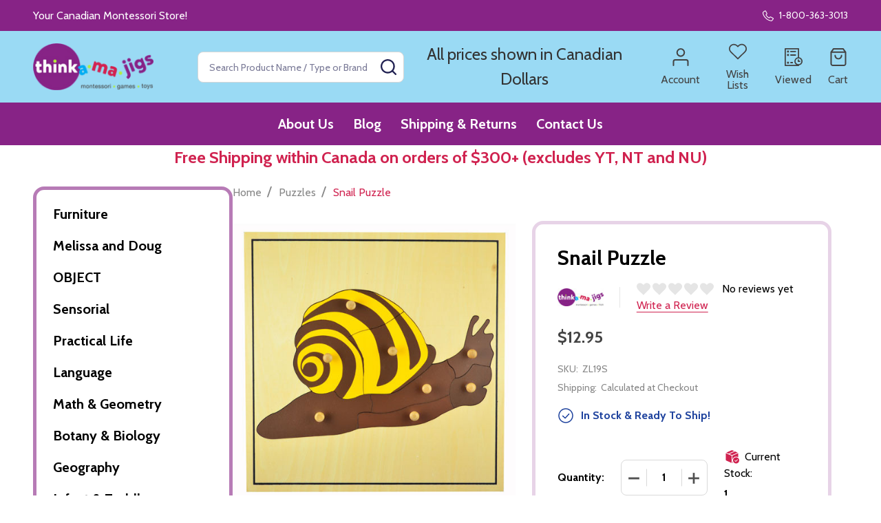

--- FILE ---
content_type: text/html; charset=UTF-8
request_url: https://www.thinkamajigs.com/snail-puzzle/
body_size: 25933
content:
    <!DOCTYPE html>
<html class="no-js" lang="en">
        <head>
        <title>Snail Puzzle Montessori materials | Thinkamajigs</title>
        <link rel="dns-prefetch preconnect" href="https://cdn11.bigcommerce.com/s-3xtxl7" crossorigin><link rel="dns-prefetch preconnect" href="https://fonts.googleapis.com/" crossorigin><link rel="dns-prefetch preconnect" href="https://fonts.gstatic.com/" crossorigin>
        <meta property="product:price:amount" content="12.95" /><meta property="product:price:currency" content="CAD" /><meta property="og:url" content="https://www.thinkamajigs.com/snail-puzzle/" /><meta property="og:site_name" content="Thinkamajigs" /><meta name="description" content="The Snail Puzzle Montessori material and educational toys are for sale in Canada and USA at Thinkamajigs."><link rel='canonical' href='https://www.thinkamajigs.com/snail-puzzle/' /><meta name='platform' content='bigcommerce.stencil' /><meta property="og:type" content="product" />
<meta property="og:title" content="Snail Puzzle" />
<meta property="og:description" content="The Snail Puzzle Montessori material and educational toys are for sale in Canada and USA at Thinkamajigs." />
<meta property="og:image" content="https://cdn11.bigcommerce.com/s-3xtxl7/products/3288/images/7119/H0200-assembled__01207.1727885349.480.480.jpg?c=2" />
<meta property="fb:admins" content="bbrady@techwyse.com" />
<meta property="og:availability" content="instock" />
<meta property="pinterest:richpins" content="enabled" />
        
         

        <link href="https://cdn11.bigcommerce.com/s-3xtxl7/product_images/favicon.ico?t=1472754400" rel="shortcut icon">
        <meta name="viewport" content="width=device-width, initial-scale=1">

        <script>
            document.documentElement.className = document.documentElement.className.replace('no-js', 'js');
        </script>

        <script>
    function browserSupportsAllFeatures() {
        return window.Promise
            && window.fetch
            && window.URL
            && window.URLSearchParams
            && window.WeakMap
            // object-fit support
            && ('objectFit' in document.documentElement.style);
    }

    function loadScript(src) {
        var js = document.createElement('script');
        js.src = src;
        js.onerror = function () {
            console.error('Failed to load polyfill script ' + src);
        };
        document.head.appendChild(js);
    }

    if (!browserSupportsAllFeatures()) {
        loadScript('https://cdn11.bigcommerce.com/s-3xtxl7/stencil/c98b7760-4eb9-013d-6704-162daa4a7cb5/e/58c00250-2347-013c-532f-36b069d6301d/dist/theme-bundle.polyfills.js');
    }
</script>
<!-- preload polyfill -->
<script>!function(n){"use strict";n.loadCSS||(n.loadCSS=function(){});var o=loadCSS.relpreload={};if(o.support=function(){var e;try{e=n.document.createElement("link").relList.supports("preload")}catch(t){e=!1}return function(){return e}}(),o.bindMediaToggle=function(t){var e=t.media||"all";function a(){t.addEventListener?t.removeEventListener("load",a):t.attachEvent&&t.detachEvent("onload",a),t.setAttribute("onload",null),t.media=e}t.addEventListener?t.addEventListener("load",a):t.attachEvent&&t.attachEvent("onload",a),setTimeout(function(){t.rel="stylesheet",t.media="only x"}),setTimeout(a,3e3)},o.poly=function(){if(!o.support())for(var t=n.document.getElementsByTagName("link"),e=0;e<t.length;e++){var a=t[e];"preload"!==a.rel||"style"!==a.getAttribute("as")||a.getAttribute("data-loadcss")||(a.setAttribute("data-loadcss",!0),o.bindMediaToggle(a))}},!o.support()){o.poly();var t=n.setInterval(o.poly,500);n.addEventListener?n.addEventListener("load",function(){o.poly(),n.clearInterval(t)}):n.attachEvent&&n.attachEvent("onload",function(){o.poly(),n.clearInterval(t)})}"undefined"!=typeof exports?exports.loadCSS=loadCSS:n.loadCSS=loadCSS}("undefined"!=typeof global?global:this);</script>
        <script>window.consentManagerTranslations = `{"locale":"en","locales":{"consent_manager.data_collection_warning":"en","consent_manager.accept_all_cookies":"en","consent_manager.gdpr_settings":"en","consent_manager.data_collection_preferences":"en","consent_manager.manage_data_collection_preferences":"en","consent_manager.use_data_by_cookies":"en","consent_manager.data_categories_table":"en","consent_manager.allow":"en","consent_manager.accept":"en","consent_manager.deny":"en","consent_manager.dismiss":"en","consent_manager.reject_all":"en","consent_manager.category":"en","consent_manager.purpose":"en","consent_manager.functional_category":"en","consent_manager.functional_purpose":"en","consent_manager.analytics_category":"en","consent_manager.analytics_purpose":"en","consent_manager.targeting_category":"en","consent_manager.advertising_category":"en","consent_manager.advertising_purpose":"en","consent_manager.essential_category":"en","consent_manager.esential_purpose":"en","consent_manager.yes":"en","consent_manager.no":"en","consent_manager.not_available":"en","consent_manager.cancel":"en","consent_manager.save":"en","consent_manager.back_to_preferences":"en","consent_manager.close_without_changes":"en","consent_manager.unsaved_changes":"en","consent_manager.by_using":"en","consent_manager.agree_on_data_collection":"en","consent_manager.change_preferences":"en","consent_manager.cancel_dialog_title":"en","consent_manager.privacy_policy":"en","consent_manager.allow_category_tracking":"en","consent_manager.disallow_category_tracking":"en"},"translations":{"consent_manager.data_collection_warning":"We use cookies (and other similar technologies) to collect data to improve your shopping experience.","consent_manager.accept_all_cookies":"Accept All Cookies","consent_manager.gdpr_settings":"Settings","consent_manager.data_collection_preferences":"Website Data Collection Preferences","consent_manager.manage_data_collection_preferences":"Manage Website Data Collection Preferences","consent_manager.use_data_by_cookies":" uses data collected by cookies and JavaScript libraries to improve your shopping experience.","consent_manager.data_categories_table":"The table below outlines how we use this data by category. To opt out of a category of data collection, select 'No' and save your preferences.","consent_manager.allow":"Allow","consent_manager.accept":"Accept","consent_manager.deny":"Deny","consent_manager.dismiss":"Dismiss","consent_manager.reject_all":"Reject all","consent_manager.category":"Category","consent_manager.purpose":"Purpose","consent_manager.functional_category":"Functional","consent_manager.functional_purpose":"Enables enhanced functionality, such as videos and live chat. If you do not allow these, then some or all of these functions may not work properly.","consent_manager.analytics_category":"Analytics","consent_manager.analytics_purpose":"Provide statistical information on site usage, e.g., web analytics so we can improve this website over time.","consent_manager.targeting_category":"Targeting","consent_manager.advertising_category":"Advertising","consent_manager.advertising_purpose":"Used to create profiles or personalize content to enhance your shopping experience.","consent_manager.essential_category":"Essential","consent_manager.esential_purpose":"Essential for the site and any requested services to work, but do not perform any additional or secondary function.","consent_manager.yes":"Yes","consent_manager.no":"No","consent_manager.not_available":"N/A","consent_manager.cancel":"Cancel","consent_manager.save":"Save","consent_manager.back_to_preferences":"Back to Preferences","consent_manager.close_without_changes":"You have unsaved changes to your data collection preferences. Are you sure you want to close without saving?","consent_manager.unsaved_changes":"You have unsaved changes","consent_manager.by_using":"By using our website, you're agreeing to our","consent_manager.agree_on_data_collection":"By using our website, you're agreeing to the collection of data as described in our ","consent_manager.change_preferences":"You can change your preferences at any time","consent_manager.cancel_dialog_title":"Are you sure you want to cancel?","consent_manager.privacy_policy":"Privacy Policy","consent_manager.allow_category_tracking":"Allow [CATEGORY_NAME] tracking","consent_manager.disallow_category_tracking":"Disallow [CATEGORY_NAME] tracking"}}`;</script>
        
        <script>
            window.lazySizesConfig = window.lazySizesConfig || {};
            window.lazySizesConfig.loadMode = 1;
        </script>
        <script async src="https://cdn11.bigcommerce.com/s-3xtxl7/stencil/c98b7760-4eb9-013d-6704-162daa4a7cb5/e/58c00250-2347-013c-532f-36b069d6301d/dist/theme-bundle.head_async.js"></script>

                <script>
                    (function() {
                        var fonts = ["Google_Cabin_400", "Google_Cabin_700"]
                            .reduce(function(_fonts, font) {
                                var m = font.match(/google_([^_]+)(_(.*))?$/i);
                                if (m) {
                                    _fonts.push([m[1], m[3]]);
                                }
                                return _fonts;
                            }, []);
                        var families = fonts.map(function(font) {
                            return 'family=' + font[0] + (font[1] ? ':wght@' + String(font[1]).replace(/,/g, ';') : '');
                        }).join('&');
                        function addLink(href, rel, crossorigin) {
                            var link = document.createElement('link');
                            link.href = href;
                            link.rel = rel;
                            if (crossorigin) {
                                link.crossOrigin = crossorigin;
                            }
                            document.head.appendChild(link);
                        }
                        addLink('https://fonts.googleapis.com', 'preconnect');
                        addLink('https://fonts.gstatic.com', 'preconnect', true);
                        addLink('https://fonts.googleapis.com/css2?' + families + '&display=swap', 'stylesheet');
                    })();
                </script>

            <link data-stencil-stylesheet href="https://cdn11.bigcommerce.com/s-3xtxl7/stencil/c98b7760-4eb9-013d-6704-162daa4a7cb5/e/58c00250-2347-013c-532f-36b069d6301d/css/theme-d936e4d0-5b2c-013d-95bb-16eeba878b84.css" rel="stylesheet">
            <!-- Start Tracking Code for analytics_facebook -->

<script>
!function(f,b,e,v,n,t,s){if(f.fbq)return;n=f.fbq=function(){n.callMethod?n.callMethod.apply(n,arguments):n.queue.push(arguments)};if(!f._fbq)f._fbq=n;n.push=n;n.loaded=!0;n.version='2.0';n.queue=[];t=b.createElement(e);t.async=!0;t.src=v;s=b.getElementsByTagName(e)[0];s.parentNode.insertBefore(t,s)}(window,document,'script','https://connect.facebook.net/en_US/fbevents.js');

fbq('set', 'autoConfig', 'false', '782479405696848');
fbq('dataProcessingOptions', ['LDU'], 0, 0);
fbq('init', '782479405696848', {"external_id":"b5838b82-b268-4785-9971-58539c91fb95"});
fbq('set', 'agent', 'bigcommerce', '782479405696848');

function trackEvents() {
    var pathName = window.location.pathname;

    fbq('track', 'PageView', {}, "");

    // Search events start -- only fire if the shopper lands on the /search.php page
    if (pathName.indexOf('/search.php') === 0 && getUrlParameter('search_query')) {
        fbq('track', 'Search', {
            content_type: 'product_group',
            content_ids: [],
            search_string: getUrlParameter('search_query')
        });
    }
    // Search events end

    // Wishlist events start -- only fire if the shopper attempts to add an item to their wishlist
    if (pathName.indexOf('/wishlist.php') === 0 && getUrlParameter('added_product_id')) {
        fbq('track', 'AddToWishlist', {
            content_type: 'product_group',
            content_ids: []
        });
    }
    // Wishlist events end

    // Lead events start -- only fire if the shopper subscribes to newsletter
    if (pathName.indexOf('/subscribe.php') === 0 && getUrlParameter('result') === 'success') {
        fbq('track', 'Lead', {});
    }
    // Lead events end

    // Registration events start -- only fire if the shopper registers an account
    if (pathName.indexOf('/login.php') === 0 && getUrlParameter('action') === 'account_created') {
        fbq('track', 'CompleteRegistration', {}, "");
    }
    // Registration events end

    

    function getUrlParameter(name) {
        var cleanName = name.replace(/[\[]/, '\[').replace(/[\]]/, '\]');
        var regex = new RegExp('[\?&]' + cleanName + '=([^&#]*)');
        var results = regex.exec(window.location.search);
        return results === null ? '' : decodeURIComponent(results[1].replace(/\+/g, ' '));
    }
}

if (window.addEventListener) {
    window.addEventListener("load", trackEvents, false)
}
</script>
<noscript><img height="1" width="1" style="display:none" alt="null" src="https://www.facebook.com/tr?id=782479405696848&ev=PageView&noscript=1&a=plbigcommerce1.2&eid="/></noscript>

<!-- End Tracking Code for analytics_facebook -->

<!-- Start Tracking Code for analytics_googleanalytics4 -->

<script data-cfasync="false" src="https://cdn11.bigcommerce.com/shared/js/google_analytics4_bodl_subscribers-358423becf5d870b8b603a81de597c10f6bc7699.js" integrity="sha256-gtOfJ3Avc1pEE/hx6SKj/96cca7JvfqllWA9FTQJyfI=" crossorigin="anonymous"></script>
<script data-cfasync="false">
  (function () {
    window.dataLayer = window.dataLayer || [];

    function gtag(){
        dataLayer.push(arguments);
    }

    function initGA4(event) {
         function setupGtag() {
            function configureGtag() {
                gtag('js', new Date());
                gtag('set', 'developer_id.dMjk3Nj', true);
                gtag('config', 'G-VMMHX19JLS');
            }

            var script = document.createElement('script');

            script.src = 'https://www.googletagmanager.com/gtag/js?id=G-VMMHX19JLS';
            script.async = true;
            script.onload = configureGtag;

            document.head.appendChild(script);
        }

        setupGtag();

        if (typeof subscribeOnBodlEvents === 'function') {
            subscribeOnBodlEvents('G-VMMHX19JLS', false);
        }

        window.removeEventListener(event.type, initGA4);
    }

    

    var eventName = document.readyState === 'complete' ? 'consentScriptsLoaded' : 'DOMContentLoaded';
    window.addEventListener(eventName, initGA4, false);
  })()
</script>

<!-- End Tracking Code for analytics_googleanalytics4 -->

<!-- Start Tracking Code for analytics_siteverification -->

<meta name="google-site-verification" content="PXAgX1zT_1RdG4r-VFkuzCtoStaT6L2EwcQpx2XMrnQ" />

<!-- End Tracking Code for analytics_siteverification -->


<script type="text/javascript" src="https://checkout-sdk.bigcommerce.com/v1/loader.js" defer ></script>
<script src="https://www.google.com/recaptcha/api.js" async defer></script>
<script type="text/javascript">
var BCData = {"product_attributes":{"sku":"ZL19S","upc":null,"mpn":null,"gtin":null,"weight":{"formatted":"1.00 LBS","value":1},"base":true,"image":null,"price":{"without_tax":{"formatted":"$12.95","value":12.95,"currency":"CAD"},"tax_label":"Tax"},"stock":1,"instock":true,"stock_message":null,"purchasable":true,"purchasing_message":null,"call_for_price_message":null}};
</script>
<script type="text/javascript">
    (function(c,l,a,r,i,t,y){
        c[a]=c[a]||function(){(c[a].q=c[a].q||[]).push(arguments)};
        t=l.createElement(r);t.async=1;t.src="https://www.clarity.ms/tag/"+i;
        y=l.getElementsByTagName(r)[0];y.parentNode.insertBefore(t,y);
    })(window, document, "clarity", "script", "ih9mrw0w6o");
</script>
 <script data-cfasync="false" src="https://microapps.bigcommerce.com/bodl-events/1.9.4/index.js" integrity="sha256-Y0tDj1qsyiKBRibKllwV0ZJ1aFlGYaHHGl/oUFoXJ7Y=" nonce="" crossorigin="anonymous"></script>
 <script data-cfasync="false" nonce="">

 (function() {
    function decodeBase64(base64) {
       const text = atob(base64);
       const length = text.length;
       const bytes = new Uint8Array(length);
       for (let i = 0; i < length; i++) {
          bytes[i] = text.charCodeAt(i);
       }
       const decoder = new TextDecoder();
       return decoder.decode(bytes);
    }
    window.bodl = JSON.parse(decodeBase64("[base64]"));
 })()

 </script>

<script nonce="">
(function () {
    var xmlHttp = new XMLHttpRequest();

    xmlHttp.open('POST', 'https://bes.gcp.data.bigcommerce.com/nobot');
    xmlHttp.setRequestHeader('Content-Type', 'application/json');
    xmlHttp.send('{"store_id":"594353","timezone_offset":"-4.0","timestamp":"2026-01-22T03:47:24.88344100Z","visit_id":"429c527e-3ac7-42c8-b2bd-4ec42b9d7d4a","channel_id":1}');
})();
</script>

        
        <link data-stencil-stylesheet href="https://cdn11.bigcommerce.com/s-3xtxl7/stencil/c98b7760-4eb9-013d-6704-162daa4a7cb5/e/58c00250-2347-013c-532f-36b069d6301d/css/aos-d936e4d0-5b2c-013d-95bb-16eeba878b84.css" rel="preload" onload="this.onload=null;this.rel='stylesheet'" as="style">



            
            
            
            
            
            
            
            
            
            
            
        


        <!-- snippet location htmlhead -->

         
    </head>
    <body class="csscolumns supermarket-layout--left-sidebar 
        
        supermarket-pageType--product 
        supermarket-page--pages-product 
        
        
        
        
        
        
        " id="topOfPage">

        <!-- snippet location header -->

        <svg data-src="https://cdn11.bigcommerce.com/s-3xtxl7/stencil/c98b7760-4eb9-013d-6704-162daa4a7cb5/e/58c00250-2347-013c-532f-36b069d6301d/img/icon-sprite.svg" class="icons-svg-sprite"></svg>

        <header class="header" role="banner"  data-sticky-header>

    <div class="beautify__topHeader">
        <div class="container">
            <div class="_announce">
                <div data-content-region="header_top_announcement--global"><div data-layout-id="e00e7216-85f9-4bb3-9c59-9d1ee32acb4f">       <div data-sub-layout-container="e4a160b9-a1e4-499a-845b-2f819b154591" data-layout-name="Layout">
    <style data-container-styling="e4a160b9-a1e4-499a-845b-2f819b154591">
        [data-sub-layout-container="e4a160b9-a1e4-499a-845b-2f819b154591"] {
            box-sizing: border-box;
            display: flex;
            flex-wrap: wrap;
            z-index: 0;
            position: relative;
            height: ;
            padding-top: 0px;
            padding-right: 0px;
            padding-bottom: 0px;
            padding-left: 0px;
            margin-top: 0px;
            margin-right: 0px;
            margin-bottom: 0px;
            margin-left: 0px;
            border-width: 0px;
            border-style: solid;
            border-color: #333333;
        }

        [data-sub-layout-container="e4a160b9-a1e4-499a-845b-2f819b154591"]:after {
            display: block;
            position: absolute;
            top: 0;
            left: 0;
            bottom: 0;
            right: 0;
            background-size: cover;
            z-index: auto;
        }
    </style>

    <div data-sub-layout="6567aa58-8a59-44d0-bf33-bb6b47156edd">
        <style data-column-styling="6567aa58-8a59-44d0-bf33-bb6b47156edd">
            [data-sub-layout="6567aa58-8a59-44d0-bf33-bb6b47156edd"] {
                display: flex;
                flex-direction: column;
                box-sizing: border-box;
                flex-basis: 100%;
                max-width: 100%;
                z-index: 0;
                position: relative;
                height: ;
                padding-top: 0px;
                padding-right: 10.5px;
                padding-bottom: 0px;
                padding-left: 10.5px;
                margin-top: 0px;
                margin-right: 0px;
                margin-bottom: 0px;
                margin-left: 0px;
                border-width: 0px;
                border-style: solid;
                border-color: #333333;
                justify-content: center;
            }
            [data-sub-layout="6567aa58-8a59-44d0-bf33-bb6b47156edd"]:after {
                display: block;
                position: absolute;
                top: 0;
                left: 0;
                bottom: 0;
                right: 0;
                background-size: cover;
                z-index: auto;
            }
            @media only screen and (max-width: 700px) {
                [data-sub-layout="6567aa58-8a59-44d0-bf33-bb6b47156edd"] {
                    flex-basis: 100%;
                    max-width: 100%;
                }
            }
        </style>
        <div data-widget-id="aa931377-620f-4c05-a425-23e1b8243fa4" data-placement-id="d9dc331a-a6dc-4dac-8eb6-a145065477f6" data-placement-status="ACTIVE"><style>
    .sd-simple-text-aa931377-620f-4c05-a425-23e1b8243fa4 {
      padding-top: 0px;
      padding-right: 0px;
      padding-bottom: 0px;
      padding-left: 0px;

      margin-top: 0px;
      margin-right: 0px;
      margin-bottom: 0px;
      margin-left: 0px;

    }

    .sd-simple-text-aa931377-620f-4c05-a425-23e1b8243fa4 * {
      margin: 0;
      padding: 0;

        color: #333333;
        font-family: inherit;
        font-weight: 500;
        font-size: 16px;
        min-height: 16px;

    }

    .sd-simple-text-aa931377-620f-4c05-a425-23e1b8243fa4 {
        text-align: left;
    }

    #sd-simple-text-editable-aa931377-620f-4c05-a425-23e1b8243fa4 {
      min-width: 14px;
      line-height: 1.5;
      display: inline-block;
    }

    #sd-simple-text-editable-aa931377-620f-4c05-a425-23e1b8243fa4[data-edit-mode="true"]:hover,
    #sd-simple-text-editable-aa931377-620f-4c05-a425-23e1b8243fa4[data-edit-mode="true"]:active,
    #sd-simple-text-editable-aa931377-620f-4c05-a425-23e1b8243fa4[data-edit-mode="true"]:focus {
      outline: 1px dashed #3C64F4;
    }

    #sd-simple-text-editable-aa931377-620f-4c05-a425-23e1b8243fa4 strong,
    #sd-simple-text-editable-aa931377-620f-4c05-a425-23e1b8243fa4 strong * {
      font-weight: bold;
    }

    #sd-simple-text-editable-aa931377-620f-4c05-a425-23e1b8243fa4 a {
      color: inherit;
    }

    @supports (color: color-mix(in srgb, #000 50%, #fff 50%)) {
      #sd-simple-text-editable-aa931377-620f-4c05-a425-23e1b8243fa4 a:hover,
      #sd-simple-text-editable-aa931377-620f-4c05-a425-23e1b8243fa4 a:active,
      #sd-simple-text-editable-aa931377-620f-4c05-a425-23e1b8243fa4 a:focus {
        color: color-mix(in srgb, currentColor 68%, white 32%);
      }
    }

    @supports not (color: color-mix(in srgb, #000 50%, #fff 50%)) {
      #sd-simple-text-editable-aa931377-620f-4c05-a425-23e1b8243fa4 a:hover,
      #sd-simple-text-editable-aa931377-620f-4c05-a425-23e1b8243fa4 a:active,
      #sd-simple-text-editable-aa931377-620f-4c05-a425-23e1b8243fa4 a:focus {
        filter: brightness(2);
      }
    }
</style>

<div class="sd-simple-text-aa931377-620f-4c05-a425-23e1b8243fa4 ">
  <div id="sd-simple-text-editable-aa931377-620f-4c05-a425-23e1b8243fa4" data-edit-mode="">
    <p>Your Canadian Montessori Store!</p>
  </div>
</div>

</div>
    </div>
</div>

</div></div>
            </div>
            <div class="_user">
                        <div class="_phone">
                            <a href="tel:1-800-363-3013" title="Call Us: 1-800-363-3013">
                                <svg class="icon"><use href="#icon-phone2" /></svg>
                                <span class="_label">1-800-363-3013</span>
                            </a>
                        </div>
            </div>
        </div>
    </div>
    <div class="beautify__mainHeader _hasImg _left">
        <div class="container">
            <a href="#" class="mobileMenu-toggle" data-mobile-menu-toggle="menu">
                <span class="mobileMenu-toggleIcon"><span class="_icon"></span></span>
                <span class="_label sr-only">Menu</span>
            </a>

                <div class="header-logo _isImg">
    <a href="https://www.thinkamajigs.com/" data-instantload='{"page":"home"}'>
            <div class="header-logo-image-container">
                <img class="header-logo-image" src="https://cdn11.bigcommerce.com/s-3xtxl7/images/stencil/200x72/thinkamajigs_high_res_png_200_px_1689279451__62032.original.png" srcset="https://cdn11.bigcommerce.com/s-3xtxl7/images/stencil/215x72/thinkamajigs_high_res_png_200_px_1689279451__62032.original.png 1x, https://cdn11.bigcommerce.com/s-3xtxl7/images/stencil/430w/thinkamajigs_high_res_png_200_px_1689279451__62032.original.png 2x" alt="Thinkamajigs Montessori materials supplier in Canada logo" title="Thinkamajigs Montessori materials supplier in Canada logo">
            </div>
</a>
</div>
                <div class="_searchBar" data-quick-search-bar>
    <div class="beautify__quickSearch is-open" data-prevent-quick-search-close>
    <!-- snippet location forms_search -->
    <form class="form" action="/search.php">
        <fieldset class="form-fieldset">
            <div class="form-field">
                <label class="is-srOnly" for="search_query">Search</label>
                <div class="form-prefixPostfix">
                    <input class="form-input" data-search-quick name="search_query" id="search_query" data-error-message="Search field cannot be empty." placeholder="Search Product Name / Type or Brand" autocomplete="off">
                    <button type="button" class="button _close" data-quick-search-close><svg class="icon"><use href="#icon-close"></use></svg><span class="sr-only">Close</span></button>
                    <button type="submit" class="button _submit"><svg class="icon"><use href="#icon-bs-search"></use></svg><span class="sr-only">Search</span></button>
                </div>
            </div>
        </fieldset>
    </form>
</div>
</div>                <ul class="navUser-section">
    <li class="navUser-item navUser-item--region">
        <div data-content-region="header_navuser--global"><div data-layout-id="c7e4bdcf-99d4-4043-8896-10a92bd895f5">       <div data-sub-layout-container="15440466-f23c-4fd4-adcc-d69517bddbbc" data-layout-name="Layout">
    <style data-container-styling="15440466-f23c-4fd4-adcc-d69517bddbbc">
        [data-sub-layout-container="15440466-f23c-4fd4-adcc-d69517bddbbc"] {
            box-sizing: border-box;
            display: flex;
            flex-wrap: wrap;
            z-index: 0;
            position: relative;
            height: ;
            padding-top: 0px;
            padding-right: 0px;
            padding-bottom: 0px;
            padding-left: 0px;
            margin-top: 0px;
            margin-right: 0px;
            margin-bottom: 0px;
            margin-left: 0px;
            border-width: 0px;
            border-style: solid;
            border-color: #333333;
        }

        [data-sub-layout-container="15440466-f23c-4fd4-adcc-d69517bddbbc"]:after {
            display: block;
            position: absolute;
            top: 0;
            left: 0;
            bottom: 0;
            right: 0;
            background-size: cover;
            z-index: auto;
        }
    </style>

    <div data-sub-layout="ecddd697-5430-4cbf-b307-aea41088d6db">
        <style data-column-styling="ecddd697-5430-4cbf-b307-aea41088d6db">
            [data-sub-layout="ecddd697-5430-4cbf-b307-aea41088d6db"] {
                display: flex;
                flex-direction: column;
                box-sizing: border-box;
                flex-basis: 100%;
                max-width: 100%;
                z-index: 0;
                position: relative;
                height: ;
                padding-top: 0px;
                padding-right: 10.5px;
                padding-bottom: 0px;
                padding-left: 10.5px;
                margin-top: 0px;
                margin-right: 0px;
                margin-bottom: 0px;
                margin-left: 0px;
                border-width: 0px;
                border-style: solid;
                border-color: #333333;
                justify-content: center;
            }
            [data-sub-layout="ecddd697-5430-4cbf-b307-aea41088d6db"]:after {
                display: block;
                position: absolute;
                top: 0;
                left: 0;
                bottom: 0;
                right: 0;
                background-size: cover;
                z-index: auto;
            }
            @media only screen and (max-width: 700px) {
                [data-sub-layout="ecddd697-5430-4cbf-b307-aea41088d6db"] {
                    flex-basis: 100%;
                    max-width: 100%;
                }
            }
        </style>
        <div data-widget-id="9b81ecb2-8edf-4d15-8107-c5bfa30fe544" data-placement-id="9d3b6471-2467-47f1-9d58-a15f61fb2b02" data-placement-status="ACTIVE"><style>
    .sd-simple-text-9b81ecb2-8edf-4d15-8107-c5bfa30fe544 {
      padding-top: 0px;
      padding-right: 0px;
      padding-bottom: 0px;
      padding-left: 0px;

      margin-top: 0px;
      margin-right: 0px;
      margin-bottom: 0px;
      margin-left: 0px;

    }

    .sd-simple-text-9b81ecb2-8edf-4d15-8107-c5bfa30fe544 * {
      margin: 0;
      padding: 0;

        color: #333333;
        font-family: inherit;
        font-weight: 500;
        font-size: 24px;
        min-height: 24px;

    }

    .sd-simple-text-9b81ecb2-8edf-4d15-8107-c5bfa30fe544 {
        text-align: center;
    }

    #sd-simple-text-editable-9b81ecb2-8edf-4d15-8107-c5bfa30fe544 {
      min-width: 14px;
      line-height: 1.5;
      display: inline-block;
    }

    #sd-simple-text-editable-9b81ecb2-8edf-4d15-8107-c5bfa30fe544[data-edit-mode="true"]:hover,
    #sd-simple-text-editable-9b81ecb2-8edf-4d15-8107-c5bfa30fe544[data-edit-mode="true"]:active,
    #sd-simple-text-editable-9b81ecb2-8edf-4d15-8107-c5bfa30fe544[data-edit-mode="true"]:focus {
      outline: 1px dashed #3C64F4;
    }

    #sd-simple-text-editable-9b81ecb2-8edf-4d15-8107-c5bfa30fe544 strong,
    #sd-simple-text-editable-9b81ecb2-8edf-4d15-8107-c5bfa30fe544 strong * {
      font-weight: bold;
    }

    #sd-simple-text-editable-9b81ecb2-8edf-4d15-8107-c5bfa30fe544 a {
      color: inherit;
    }

    @supports (color: color-mix(in srgb, #000 50%, #fff 50%)) {
      #sd-simple-text-editable-9b81ecb2-8edf-4d15-8107-c5bfa30fe544 a:hover,
      #sd-simple-text-editable-9b81ecb2-8edf-4d15-8107-c5bfa30fe544 a:active,
      #sd-simple-text-editable-9b81ecb2-8edf-4d15-8107-c5bfa30fe544 a:focus {
        color: color-mix(in srgb, currentColor 68%, white 32%);
      }
    }

    @supports not (color: color-mix(in srgb, #000 50%, #fff 50%)) {
      #sd-simple-text-editable-9b81ecb2-8edf-4d15-8107-c5bfa30fe544 a:hover,
      #sd-simple-text-editable-9b81ecb2-8edf-4d15-8107-c5bfa30fe544 a:active,
      #sd-simple-text-editable-9b81ecb2-8edf-4d15-8107-c5bfa30fe544 a:focus {
        filter: brightness(2);
      }
    }
</style>

<div class="sd-simple-text-9b81ecb2-8edf-4d15-8107-c5bfa30fe544 ">
  <div id="sd-simple-text-editable-9b81ecb2-8edf-4d15-8107-c5bfa30fe544" data-edit-mode="">
    <p>All prices shown in Canadian Dollars</p>
  </div>
</div>

</div>
    </div>
</div>

</div></div>
    </li>

    
        <li class="navUser-item navUser-item--phone u-hideDesktop">
            <a class="navUser-action" href="tel:1-800-363-3013" title="Call Us: 1-800-363-3013">
                <svg class="icon"><use href="#icon-phone2" /></svg>
                <span class="_label">Call Us<span class="_phoneNumber">1-800-363-3013</span></span>
            </a>
        </li>


    <li class="navUser-item navUser-item--compare">
        <a class="navUser-action navUser-action--compare" href="/compare" title="Compare" data-compare-nav>
            <svg class="icon"><use href="#icon-compare" /></svg>
            <span class="_label">Compare <span class="countPill countPill--positive countPill--alt"></span></span>
            
        </a>
    </li>
    

    <li class="navUser-item navUser-item--account">
        <a class="navUser-action navUser-action--account" href="/login.php" title="Account">
            <svg class="icon"><use href="#icon-user" /></svg>
            <span class="_label">Account</span>
        </a>
    </li>

    <li class="navUser-item navUser-item--wishlist">
        <a class="navUser-action navUser-action--wishlist" href="/wishlist.php" title="Wish Lists">
            <svg class="icon"><use href="#icon-heart2" /></svg>
            <span class="_label">Wish Lists</span>
        </a>
    </li>

    <li class="navUser-item navUser-item--recentlyViewed">
        <a class="navUser-action navUser-action--recentlyViewed" href="#recently-viewed" data-dropdown="recently-viewed-dropdown" data-options="align:right" title="Recently Viewed Products" style="display:none">
            <svg class="icon"><use href="#icon-recent-list" /></svg>
            <span class="_label">Viewed</span>
        </a>
        <div class="dropdown-menu" id="recently-viewed-dropdown" data-dropdown-content aria-hidden="true"></div>
    </li>

    <li class="navUser-item navUser-item--cart">
        <a
            class="navUser-action navUser-action--cart"
            data-cart-preview
            data-toggle="cart-preview-dropdown"
            href="/cart.php"
            title="Cart">
            <svg class="icon"><use href="#icon-cart2" /></svg>
            <span class="_label">Cart</span> <span class="countPill cart-quantity"></span>
        </a>
        <div class="previewCart-overlay"></div>
        <div class="dropdown-menu" id="cart-preview-dropdown" aria-hidden="true"></div>
    </li>
</ul>        </div>
    </div>

    <div class="navPages-container" id="menu" data-menu>
        <div class="container" id="bf-fix-menu-mobile">
            <nav class="navPages _hasMegamenu ">
    <ul class="navPages-list">

            
                    <li class="navPages-item navPages-item--page">
                        <a class="navPages-action" href="https://www.thinkamajigs.com/about/" data-instantload data-current-category>About Us</a>
                    </li>
                    <li class="navPages-item navPages-item--page">
                        <a class="navPages-action" href="https://www.thinkamajigs.com/blog/" data-instantload data-current-category>Blog</a>
                    </li>
                    <li class="navPages-item navPages-item--page">
                        <a class="navPages-action" href="https://www.thinkamajigs.com/shipping-returns/" data-instantload data-current-category>Shipping &amp; Returns</a>
                    </li>
                    <li class="navPages-item navPages-item--page">
                        <a class="navPages-action" href="https://www.thinkamajigs.com/contact-us/" data-instantload data-current-category>Contact Us</a>
                    </li>

    </ul>

    <ul class="navPages-list navPages-list--user">
            <li class="navPages-item">
                <a class="navPages-action" href="/login.php">Sign In</a>
            </li>
                <li class="navPages-item">
                    <a class="navPages-action" href="/login.php?action=create_account">Register</a>
                </li>
    </ul>


    <ul class="navPages-list navPages-list--user">

            <li class="navPages-item">
                <a class="navPages-action" href="tel:1-800-363-3013">Call Us: 1-800-363-3013</a>
            </li>
    </ul>
</nav>


        </div>
    </div>

    <div data-content-region="header_navigation_bottom--global"></div>
</header>

<div class="dropdown dropdown--quickSearch" id="quickSearch" aria-hidden="true" tabindex="-1" data-prevent-quick-search-close>
    <div class="container">
        <div class="quickSearchSuggestions">
            <div class="_popular" data-papathemes-search-popular="Sandpaper Numbers,Puzzle,Flags,Bead Materials,TOOB">
                <div class="_heading">Popular Search</div>
                <button type="button" class="button button--small button--link is-open" data-collapsible="#quickSearch-popular-list" aria-expanded="true">
                    <span class="on">Hide<svg class="icon"><use href="#icon-eye-open"></use></svg></span>
                    <span class="off">Show<svg class="icon"><use href="#icon-eye-close"></use></svg></span>
                </button>
                <ul id="quickSearch-popular-list" class="is-open" aria-hidden="false"></ul>
            </div>
            <div class="_recent" data-papathemes-search-history style="display: none;">
                <div class="_heading">Your Search History</div>
                <button type="button" class="button button--small button--link is-open" data-papathemes-delete-search-history>
                    <span class="on">Delete<svg class="icon"><use href="#icon-close"></use></svg></span>
                </button>
                <ul id="quickSearch-recently-list"></ul>
            </div>
        </div>
        <section class="quickSearchResults" data-bind="html: results"></section>
    </div>
</div>
<div class="papathemes-overlay"></div>

<div data-content-region="header_bottom--global"><div data-layout-id="3d0bf659-258b-4210-a604-de4476ddcc5d">       <div data-sub-layout-container="765acbfa-5d58-43d2-9ff0-5020a0a4d7dd" data-layout-name="Layout">
    <style data-container-styling="765acbfa-5d58-43d2-9ff0-5020a0a4d7dd">
        [data-sub-layout-container="765acbfa-5d58-43d2-9ff0-5020a0a4d7dd"] {
            box-sizing: border-box;
            display: flex;
            flex-wrap: wrap;
            z-index: 0;
            position: relative;
            height: ;
            padding-top: 0px;
            padding-right: 0px;
            padding-bottom: 0px;
            padding-left: 0px;
            margin-top: 0px;
            margin-right: 0px;
            margin-bottom: 0px;
            margin-left: 0px;
            border-width: 0px;
            border-style: solid;
            border-color: #333333;
        }

        [data-sub-layout-container="765acbfa-5d58-43d2-9ff0-5020a0a4d7dd"]:after {
            display: block;
            position: absolute;
            top: 0;
            left: 0;
            bottom: 0;
            right: 0;
            background-size: cover;
            z-index: auto;
        }
    </style>

    <div data-sub-layout="5a2e9613-ac10-4228-973d-809f5bea98dd">
        <style data-column-styling="5a2e9613-ac10-4228-973d-809f5bea98dd">
            [data-sub-layout="5a2e9613-ac10-4228-973d-809f5bea98dd"] {
                display: flex;
                flex-direction: column;
                box-sizing: border-box;
                flex-basis: 100%;
                max-width: 100%;
                z-index: 0;
                position: relative;
                height: ;
                padding-top: 0px;
                padding-right: 10.5px;
                padding-bottom: 0px;
                padding-left: 10.5px;
                margin-top: 0px;
                margin-right: 0px;
                margin-bottom: 0px;
                margin-left: 0px;
                border-width: 0px;
                border-style: solid;
                border-color: #333333;
                justify-content: center;
            }
            [data-sub-layout="5a2e9613-ac10-4228-973d-809f5bea98dd"]:after {
                display: block;
                position: absolute;
                top: 0;
                left: 0;
                bottom: 0;
                right: 0;
                background-size: cover;
                z-index: auto;
            }
            @media only screen and (max-width: 700px) {
                [data-sub-layout="5a2e9613-ac10-4228-973d-809f5bea98dd"] {
                    flex-basis: 100%;
                    max-width: 100%;
                }
            }
        </style>
        <div data-widget-id="3a9e1299-5380-4c94-a871-dc4e98d40fc0" data-placement-id="1c956a97-ccad-4732-a91c-3328ee14f2d6" data-placement-status="ACTIVE"><style>
    .sd-simple-text-3a9e1299-5380-4c94-a871-dc4e98d40fc0 {
      padding-top: 0px;
      padding-right: 0px;
      padding-bottom: 0px;
      padding-left: 0px;

      margin-top: 0px;
      margin-right: 0px;
      margin-bottom: 0px;
      margin-left: 0px;

    }

    .sd-simple-text-3a9e1299-5380-4c94-a871-dc4e98d40fc0 * {
      margin: 0;
      padding: 0;

        color: rgba(208,35,80,1);
        font-family: inherit;
        font-weight: 500;
        font-size: 24px;
        min-height: 24px;

    }

    .sd-simple-text-3a9e1299-5380-4c94-a871-dc4e98d40fc0 {
        text-align: center;
    }

    #sd-simple-text-editable-3a9e1299-5380-4c94-a871-dc4e98d40fc0 {
      min-width: 14px;
      line-height: 1.5;
      display: inline-block;
    }

    #sd-simple-text-editable-3a9e1299-5380-4c94-a871-dc4e98d40fc0[data-edit-mode="true"]:hover,
    #sd-simple-text-editable-3a9e1299-5380-4c94-a871-dc4e98d40fc0[data-edit-mode="true"]:active,
    #sd-simple-text-editable-3a9e1299-5380-4c94-a871-dc4e98d40fc0[data-edit-mode="true"]:focus {
      outline: 1px dashed #3C64F4;
    }

    #sd-simple-text-editable-3a9e1299-5380-4c94-a871-dc4e98d40fc0 strong,
    #sd-simple-text-editable-3a9e1299-5380-4c94-a871-dc4e98d40fc0 strong * {
      font-weight: bold;
    }

    #sd-simple-text-editable-3a9e1299-5380-4c94-a871-dc4e98d40fc0 a {
      color: inherit;
    }

    @supports (color: color-mix(in srgb, #000 50%, #fff 50%)) {
      #sd-simple-text-editable-3a9e1299-5380-4c94-a871-dc4e98d40fc0 a:hover,
      #sd-simple-text-editable-3a9e1299-5380-4c94-a871-dc4e98d40fc0 a:active,
      #sd-simple-text-editable-3a9e1299-5380-4c94-a871-dc4e98d40fc0 a:focus {
        color: color-mix(in srgb, currentColor 68%, white 32%);
      }
    }

    @supports not (color: color-mix(in srgb, #000 50%, #fff 50%)) {
      #sd-simple-text-editable-3a9e1299-5380-4c94-a871-dc4e98d40fc0 a:hover,
      #sd-simple-text-editable-3a9e1299-5380-4c94-a871-dc4e98d40fc0 a:active,
      #sd-simple-text-editable-3a9e1299-5380-4c94-a871-dc4e98d40fc0 a:focus {
        filter: brightness(2);
      }
    }
</style>

<div class="sd-simple-text-3a9e1299-5380-4c94-a871-dc4e98d40fc0 ">
  <div id="sd-simple-text-editable-3a9e1299-5380-4c94-a871-dc4e98d40fc0" data-edit-mode="">
    <p><strong>Free Shipping within Canada on orders of $300+ (excludes YT, NT and NU)</strong></p>
  </div>
</div>

</div>
    </div>
</div>

</div></div>
<div data-content-region="header_bottom"></div>        <div class="body" data-currency-code="CAD">
        <div class="container body-container">
            <div class="body-sidebar">
                <div class="sidebarBlock sidebarBlock--categoryTree">
    <nav class="categoryTree" data-category-tree>
        <ul class="navPages-list">
                <li class="navPages-item navPages-item--id-240">
                        <a class="navPages-action" href="https://www.thinkamajigs.com/furniture/" >Furniture</a>

                </li>
                <li class="navPages-item navPages-item--id-239">
                        <a class="navPages-action" href="https://www.thinkamajigs.com/melissa-and-doug/" >Melissa and Doug</a>

                </li>
                <li class="navPages-item navPages-item--id-238">
                        <a class="navPages-action" href="https://www.thinkamajigs.com/object/" >OBJECT</a>

                </li>
                <li class="navPages-item navPages-item--id-178">
                        <a class="navPages-action" href="https://www.thinkamajigs.com/sensorial/" >Sensorial</a>

                </li>
                <li class="navPages-item navPages-item--id-182">
                        <a class="navPages-action" href="https://www.thinkamajigs.com/practical-life/" >Practical Life</a>

                </li>
                <li class="navPages-item navPages-item--id-179">
                        <a class="navPages-action" href="https://www.thinkamajigs.com/language/" >Language</a>

                </li>
                <li class="navPages-item navPages-item--id-180">
                        <a class="navPages-action" href="https://www.thinkamajigs.com/math-geometry/" >Math &amp; Geometry</a>

                </li>
                <li class="navPages-item navPages-item--id-181">
                        <a class="navPages-action" href="https://www.thinkamajigs.com/botany-biology/" >Botany &amp; Biology</a>

                </li>
                <li class="navPages-item navPages-item--id-191">
                        <a class="navPages-action" href="https://www.thinkamajigs.com/geography-space/" >Geography</a>

                </li>
                <li class="navPages-item navPages-item--id-186">
                        <a class="navPages-action" href="https://www.thinkamajigs.com/infant-toddler/" >Infant &amp; Toddler</a>

                </li>
                <li class="navPages-item navPages-item--id-206">
                        <a class="navPages-action" href="https://www.thinkamajigs.com/books/" >Books</a>

                </li>
                <li class="navPages-item navPages-item--id-201">
                        <a class="navPages-action" href="https://www.thinkamajigs.com/froebel/" >Froebel</a>

                </li>
                <li class="navPages-item navPages-item--id-189">
                        <a class="navPages-action" href="https://www.thinkamajigs.com/puzzles/" >Puzzles</a>

                </li>
                <li class="navPages-item navPages-item--id-184">
                        <a class="navPages-action" href="https://www.thinkamajigs.com/trays-mats/" >Trays &amp; Mats</a>

                </li>
        </ul>
    </nav>
</div>                 
                <div data-content-region="page_sidebar"></div>
                <div data-content-region="page_sidebar--global"><div data-layout-id="19d07418-aedc-4184-885e-8317f61d0c94">       <div data-sub-layout-container="8d1f3a5b-711e-4204-95df-3ee56bf0427a" data-layout-name="Layout">
    <style data-container-styling="8d1f3a5b-711e-4204-95df-3ee56bf0427a">
        [data-sub-layout-container="8d1f3a5b-711e-4204-95df-3ee56bf0427a"] {
            box-sizing: border-box;
            display: flex;
            flex-wrap: wrap;
            z-index: 0;
            position: relative;
            height: ;
            padding-top: 0px;
            padding-right: 0px;
            padding-bottom: 0px;
            padding-left: 0px;
            margin-top: 0px;
            margin-right: 0px;
            margin-bottom: 0px;
            margin-left: 0px;
            border-width: 0px;
            border-style: solid;
            border-color: #333333;
        }

        [data-sub-layout-container="8d1f3a5b-711e-4204-95df-3ee56bf0427a"]:after {
            display: block;
            position: absolute;
            top: 0;
            left: 0;
            bottom: 0;
            right: 0;
            background-size: cover;
            z-index: auto;
        }
    </style>

    <div data-sub-layout="4c3bf32b-8c06-4808-942f-e2bba0d372d1">
        <style data-column-styling="4c3bf32b-8c06-4808-942f-e2bba0d372d1">
            [data-sub-layout="4c3bf32b-8c06-4808-942f-e2bba0d372d1"] {
                display: flex;
                flex-direction: column;
                box-sizing: border-box;
                flex-basis: 100%;
                max-width: 100%;
                z-index: 0;
                position: relative;
                height: ;
                padding-top: 0px;
                padding-right: 10.5px;
                padding-bottom: 0px;
                padding-left: 10.5px;
                margin-top: 0px;
                margin-right: 0px;
                margin-bottom: 0px;
                margin-left: 0px;
                border-width: 0px;
                border-style: solid;
                border-color: #333333;
                justify-content: center;
            }
            [data-sub-layout="4c3bf32b-8c06-4808-942f-e2bba0d372d1"]:after {
                display: block;
                position: absolute;
                top: 0;
                left: 0;
                bottom: 0;
                right: 0;
                background-size: cover;
                z-index: auto;
            }
            @media only screen and (max-width: 700px) {
                [data-sub-layout="4c3bf32b-8c06-4808-942f-e2bba0d372d1"] {
                    flex-basis: 100%;
                    max-width: 100%;
                }
            }
        </style>
    </div>
</div>

</div></div>
                <div class="papathemes-recentlyViewed _left-recentlyViewed _recentlyViewed" data-recently-viewed-products-section>
    <h2 class="page-heading">Recently Viewed Products</h2>
    <section class="productCarousel"
        data-list-name="Recently Viewed Products"
        data-slick='{
            "dots": false,
            "arrows": true,
            "infinite": true,
            "rows": 3,
            "slidesPerRow": 1,
            "slidesToShow": 1,
            "slidesToScroll": 1,
            "touchThreshold": 10,
            "autoplay": false,
            "autoplaySpeed": 3000,
            "responsive": [
                {
                    "breakpoint": "800",
                    "settings": {
                        "rows": 2,
                        "arrows": true
                    }
                }
            ]
        }'
    >
    </section>
</div>                <div data-content-region="page_sidebar-recentviewed--global"><div data-layout-id="768d73fa-a9b8-44e7-9475-cf787c60e470">       <div data-sub-layout-container="2a9c5556-5a95-47c8-b5bf-a23256aa0ec8" data-layout-name="Layout">
    <style data-container-styling="2a9c5556-5a95-47c8-b5bf-a23256aa0ec8">
        [data-sub-layout-container="2a9c5556-5a95-47c8-b5bf-a23256aa0ec8"] {
            box-sizing: border-box;
            display: flex;
            flex-wrap: wrap;
            z-index: 0;
            position: relative;
            height: ;
            padding-top: 0px;
            padding-right: 0px;
            padding-bottom: 0px;
            padding-left: 0px;
            margin-top: 0px;
            margin-right: 0px;
            margin-bottom: 0px;
            margin-left: 0px;
            border-width: 0px;
            border-style: solid;
            border-color: #333333;
        }

        [data-sub-layout-container="2a9c5556-5a95-47c8-b5bf-a23256aa0ec8"]:after {
            display: block;
            position: absolute;
            top: 0;
            left: 0;
            bottom: 0;
            right: 0;
            background-size: cover;
            z-index: auto;
        }
    </style>

    <div data-sub-layout="38e8f022-9b59-43b8-872f-f2dfcd846ed4">
        <style data-column-styling="38e8f022-9b59-43b8-872f-f2dfcd846ed4">
            [data-sub-layout="38e8f022-9b59-43b8-872f-f2dfcd846ed4"] {
                display: flex;
                flex-direction: column;
                box-sizing: border-box;
                flex-basis: 100%;
                max-width: 100%;
                z-index: 0;
                position: relative;
                height: ;
                padding-top: 0px;
                padding-right: 10.5px;
                padding-bottom: 0px;
                padding-left: 10.5px;
                margin-top: 0px;
                margin-right: 0px;
                margin-bottom: 0px;
                margin-left: 0px;
                border-width: 0px;
                border-style: solid;
                border-color: #333333;
                justify-content: center;
            }
            [data-sub-layout="38e8f022-9b59-43b8-872f-f2dfcd846ed4"]:after {
                display: block;
                position: absolute;
                top: 0;
                left: 0;
                bottom: 0;
                right: 0;
                background-size: cover;
                z-index: auto;
            }
            @media only screen and (max-width: 700px) {
                [data-sub-layout="38e8f022-9b59-43b8-872f-f2dfcd846ed4"] {
                    flex-basis: 100%;
                    max-width: 100%;
                }
            }
        </style>
    </div>
</div>

</div></div>
            </div>
            <div class="body-content">
                    <div class="beautify__productPage-top">
        <div class="container">
            <ul class="breadcrumbs">
            <li class="breadcrumb ">
                <a data-instantload href="https://www.thinkamajigs.com/" class="breadcrumb-label">
                        Home

                    <span>Home</span>
                </a>
            </li>
            <li class="breadcrumb ">
                    <span class="breadcrumb-separator">/</span>
                <a data-instantload href="https://www.thinkamajigs.com/puzzles/" class="breadcrumb-label">
                    <span>Puzzles</span>
                </a>
            </li>
            <li class="breadcrumb is-active">
                    <span class="breadcrumb-separator">/</span>
                <a data-instantload href="https://www.thinkamajigs.com/snail-puzzle/" class="breadcrumb-label">
                    <span>Snail Puzzle</span>
                </a>
            </li>
</ul>

<script type="application/ld+json">
{
    "@context": "https://schema.org",
    "@type": "BreadcrumbList",
    "itemListElement":
    [
        {
            "@type": "ListItem",
            "position": 1,
            "item": {
                "@id": "https://www.thinkamajigs.com/",
                "name": "Home"
            }
        },
        {
            "@type": "ListItem",
            "position": 2,
            "item": {
                "@id": "https://www.thinkamajigs.com/puzzles/",
                "name": "Puzzles"
            }
        },
        {
            "@type": "ListItem",
            "position": 3,
            "item": {
                "@id": "https://www.thinkamajigs.com/snail-puzzle/",
                "name": "Snail Puzzle"
            }
        }
    ]
}
</script>

        </div><!-- .container -->
    </div>

    <div itemscope class="productView-scope">
        

<div class="productView"
>

    <div class="productView-detailsWrapper">
            <div class="container">
                <div class="productView-beforeAlsoBought">
                    <section data-also-bought-parent-scope class="productView-images
                                productView-images--bottom
                        ">
                        <div data-image-gallery class="productView-images-container _horizontal ">

                                    

                                <div class="productView-imageCarousel-main _horizontal " id="productView-imageCarousel-main-3288" data-image-gallery-main>
                                            <div class="productView-imageCarousel-main-item slick-current">
                                                <a href="https://cdn11.bigcommerce.com/s-3xtxl7/images/stencil/1500x1500/products/3288/7119/H0200-assembled__01207.1727885349.jpg?c=2&amp;imbypass=on"
                                                    data-original-zoom="https://cdn11.bigcommerce.com/s-3xtxl7/images/stencil/1500x1500/products/3288/7119/H0200-assembled__01207.1727885349.jpg?c=2&amp;imbypass=on"
                                                    data-original-img="https://cdn11.bigcommerce.com/s-3xtxl7/images/stencil/608x608/products/3288/7119/H0200-assembled__01207.1727885349.jpg?c=2"
                                                    data-original-srcset="https://cdn11.bigcommerce.com/s-3xtxl7/images/stencil/80w/products/3288/7119/H0200-assembled__01207.1727885349.jpg?c=2 80w, https://cdn11.bigcommerce.com/s-3xtxl7/images/stencil/160w/products/3288/7119/H0200-assembled__01207.1727885349.jpg?c=2 160w, https://cdn11.bigcommerce.com/s-3xtxl7/images/stencil/320w/products/3288/7119/H0200-assembled__01207.1727885349.jpg?c=2 320w, https://cdn11.bigcommerce.com/s-3xtxl7/images/stencil/640w/products/3288/7119/H0200-assembled__01207.1727885349.jpg?c=2 640w, https://cdn11.bigcommerce.com/s-3xtxl7/images/stencil/960w/products/3288/7119/H0200-assembled__01207.1727885349.jpg?c=2 960w, https://cdn11.bigcommerce.com/s-3xtxl7/images/stencil/1280w/products/3288/7119/H0200-assembled__01207.1727885349.jpg?c=2 1280w, https://cdn11.bigcommerce.com/s-3xtxl7/images/stencil/1920w/products/3288/7119/H0200-assembled__01207.1727885349.jpg?c=2 1920w, https://cdn11.bigcommerce.com/s-3xtxl7/images/stencil/2560w/products/3288/7119/H0200-assembled__01207.1727885349.jpg?c=2 2560w">
                                                                <img src="https://cdn11.bigcommerce.com/s-3xtxl7/images/stencil/608x608/products/3288/7119/H0200-assembled__01207.1727885349.jpg?c=2" alt="Snail Puzzle" title="Snail Puzzle" data-sizes="auto"
        srcset="[data-uri]"
    data-srcset="https://cdn11.bigcommerce.com/s-3xtxl7/images/stencil/80w/products/3288/7119/H0200-assembled__01207.1727885349.jpg?c=2 80w, https://cdn11.bigcommerce.com/s-3xtxl7/images/stencil/160w/products/3288/7119/H0200-assembled__01207.1727885349.jpg?c=2 160w, https://cdn11.bigcommerce.com/s-3xtxl7/images/stencil/320w/products/3288/7119/H0200-assembled__01207.1727885349.jpg?c=2 320w, https://cdn11.bigcommerce.com/s-3xtxl7/images/stencil/640w/products/3288/7119/H0200-assembled__01207.1727885349.jpg?c=2 640w, https://cdn11.bigcommerce.com/s-3xtxl7/images/stencil/960w/products/3288/7119/H0200-assembled__01207.1727885349.jpg?c=2 960w, https://cdn11.bigcommerce.com/s-3xtxl7/images/stencil/1280w/products/3288/7119/H0200-assembled__01207.1727885349.jpg?c=2 1280w, https://cdn11.bigcommerce.com/s-3xtxl7/images/stencil/1920w/products/3288/7119/H0200-assembled__01207.1727885349.jpg?c=2 1920w, https://cdn11.bigcommerce.com/s-3xtxl7/images/stencil/2560w/products/3288/7119/H0200-assembled__01207.1727885349.jpg?c=2 2560w"
    
    class="lazyload"
    
    width=608 height=608 />
                                                </a>
                                            </div>
                                            <div class="productView-imageCarousel-main-item">
                                                <a href="https://cdn11.bigcommerce.com/s-3xtxl7/images/stencil/1500x1500/products/3288/7120/H0200-disassembled__32020.1727885349.jpg?c=2&amp;imbypass=on"
                                                    data-original-zoom="https://cdn11.bigcommerce.com/s-3xtxl7/images/stencil/1500x1500/products/3288/7120/H0200-disassembled__32020.1727885349.jpg?c=2&amp;imbypass=on"
                                                    data-original-img="https://cdn11.bigcommerce.com/s-3xtxl7/images/stencil/608x608/products/3288/7120/H0200-disassembled__32020.1727885349.jpg?c=2"
                                                    data-original-srcset="https://cdn11.bigcommerce.com/s-3xtxl7/images/stencil/80w/products/3288/7120/H0200-disassembled__32020.1727885349.jpg?c=2 80w, https://cdn11.bigcommerce.com/s-3xtxl7/images/stencil/160w/products/3288/7120/H0200-disassembled__32020.1727885349.jpg?c=2 160w, https://cdn11.bigcommerce.com/s-3xtxl7/images/stencil/320w/products/3288/7120/H0200-disassembled__32020.1727885349.jpg?c=2 320w, https://cdn11.bigcommerce.com/s-3xtxl7/images/stencil/640w/products/3288/7120/H0200-disassembled__32020.1727885349.jpg?c=2 640w, https://cdn11.bigcommerce.com/s-3xtxl7/images/stencil/960w/products/3288/7120/H0200-disassembled__32020.1727885349.jpg?c=2 960w, https://cdn11.bigcommerce.com/s-3xtxl7/images/stencil/1280w/products/3288/7120/H0200-disassembled__32020.1727885349.jpg?c=2 1280w, https://cdn11.bigcommerce.com/s-3xtxl7/images/stencil/1920w/products/3288/7120/H0200-disassembled__32020.1727885349.jpg?c=2 1920w, https://cdn11.bigcommerce.com/s-3xtxl7/images/stencil/2560w/products/3288/7120/H0200-disassembled__32020.1727885349.jpg?c=2 2560w">
                                                            <img src="https://cdn11.bigcommerce.com/s-3xtxl7/images/stencil/608x608/products/3288/7120/H0200-disassembled__32020.1727885349.jpg?c=2" alt="Snail Puzzle" title="Snail Puzzle" data-sizes="auto"
        srcset="https://cdn11.bigcommerce.com/s-3xtxl7/images/stencil/80w/products/3288/7120/H0200-disassembled__32020.1727885349.jpg?c=2"
    data-srcset="https://cdn11.bigcommerce.com/s-3xtxl7/images/stencil/80w/products/3288/7120/H0200-disassembled__32020.1727885349.jpg?c=2 80w, https://cdn11.bigcommerce.com/s-3xtxl7/images/stencil/160w/products/3288/7120/H0200-disassembled__32020.1727885349.jpg?c=2 160w, https://cdn11.bigcommerce.com/s-3xtxl7/images/stencil/320w/products/3288/7120/H0200-disassembled__32020.1727885349.jpg?c=2 320w, https://cdn11.bigcommerce.com/s-3xtxl7/images/stencil/640w/products/3288/7120/H0200-disassembled__32020.1727885349.jpg?c=2 640w, https://cdn11.bigcommerce.com/s-3xtxl7/images/stencil/960w/products/3288/7120/H0200-disassembled__32020.1727885349.jpg?c=2 960w, https://cdn11.bigcommerce.com/s-3xtxl7/images/stencil/1280w/products/3288/7120/H0200-disassembled__32020.1727885349.jpg?c=2 1280w, https://cdn11.bigcommerce.com/s-3xtxl7/images/stencil/1920w/products/3288/7120/H0200-disassembled__32020.1727885349.jpg?c=2 1920w, https://cdn11.bigcommerce.com/s-3xtxl7/images/stencil/2560w/products/3288/7120/H0200-disassembled__32020.1727885349.jpg?c=2 2560w"
    
    class="lazyload"
    
    width=608 height=608 />
                                                </a>
                                            </div>
                                </div>



                                <div class="productView-imageCarousel-nav _horizontal" id="productView-imageCarousel-nav-3288"
                                    data-image-gallery-nav
                                        data-image-gallery-nav-slides="4"

                                            data-image-gallery-nav-horizontal="true"
                                >
                                            <div class="productView-imageCarousel-nav-item slick-current">
                                                    <img src="https://cdn11.bigcommerce.com/s-3xtxl7/images/stencil/80x80/products/3288/7119/H0200-assembled__01207.1727885349.jpg?c=2" alt="Snail Puzzle" title="Snail Puzzle" data-sizes="auto"
        srcset="https://cdn11.bigcommerce.com/s-3xtxl7/images/stencil/80w/products/3288/7119/H0200-assembled__01207.1727885349.jpg?c=2"
    data-srcset="https://cdn11.bigcommerce.com/s-3xtxl7/images/stencil/80w/products/3288/7119/H0200-assembled__01207.1727885349.jpg?c=2 80w, https://cdn11.bigcommerce.com/s-3xtxl7/images/stencil/160w/products/3288/7119/H0200-assembled__01207.1727885349.jpg?c=2 160w, https://cdn11.bigcommerce.com/s-3xtxl7/images/stencil/320w/products/3288/7119/H0200-assembled__01207.1727885349.jpg?c=2 320w, https://cdn11.bigcommerce.com/s-3xtxl7/images/stencil/640w/products/3288/7119/H0200-assembled__01207.1727885349.jpg?c=2 640w, https://cdn11.bigcommerce.com/s-3xtxl7/images/stencil/960w/products/3288/7119/H0200-assembled__01207.1727885349.jpg?c=2 960w, https://cdn11.bigcommerce.com/s-3xtxl7/images/stencil/1280w/products/3288/7119/H0200-assembled__01207.1727885349.jpg?c=2 1280w, https://cdn11.bigcommerce.com/s-3xtxl7/images/stencil/1920w/products/3288/7119/H0200-assembled__01207.1727885349.jpg?c=2 1920w, https://cdn11.bigcommerce.com/s-3xtxl7/images/stencil/2560w/products/3288/7119/H0200-assembled__01207.1727885349.jpg?c=2 2560w"
    
    class="lazyload"
    
    width=80 height=80 />
                                            </div>
                                            <div class="productView-imageCarousel-nav-item">
                                                    <img src="https://cdn11.bigcommerce.com/s-3xtxl7/images/stencil/80x80/products/3288/7120/H0200-disassembled__32020.1727885349.jpg?c=2" alt="Snail Puzzle" title="Snail Puzzle" data-sizes="auto"
        srcset="https://cdn11.bigcommerce.com/s-3xtxl7/images/stencil/80w/products/3288/7120/H0200-disassembled__32020.1727885349.jpg?c=2"
    data-srcset="https://cdn11.bigcommerce.com/s-3xtxl7/images/stencil/80w/products/3288/7120/H0200-disassembled__32020.1727885349.jpg?c=2 80w, https://cdn11.bigcommerce.com/s-3xtxl7/images/stencil/160w/products/3288/7120/H0200-disassembled__32020.1727885349.jpg?c=2 160w, https://cdn11.bigcommerce.com/s-3xtxl7/images/stencil/320w/products/3288/7120/H0200-disassembled__32020.1727885349.jpg?c=2 320w, https://cdn11.bigcommerce.com/s-3xtxl7/images/stencil/640w/products/3288/7120/H0200-disassembled__32020.1727885349.jpg?c=2 640w, https://cdn11.bigcommerce.com/s-3xtxl7/images/stencil/960w/products/3288/7120/H0200-disassembled__32020.1727885349.jpg?c=2 960w, https://cdn11.bigcommerce.com/s-3xtxl7/images/stencil/1280w/products/3288/7120/H0200-disassembled__32020.1727885349.jpg?c=2 1280w, https://cdn11.bigcommerce.com/s-3xtxl7/images/stencil/1920w/products/3288/7120/H0200-disassembled__32020.1727885349.jpg?c=2 1920w, https://cdn11.bigcommerce.com/s-3xtxl7/images/stencil/2560w/products/3288/7120/H0200-disassembled__32020.1727885349.jpg?c=2 2560w"
    
    class="lazyload"
    
    width=80 height=80 />
                                            </div>
                                </div>
                        </div>
                    </section>
                    <div class="productView-details">
                        <section data-also-bought-parent-scope>
                            <div class="productView-product">
                                
                                

                                <div class="productView-titleWrapper">
                                    <h1 class="productView-title" >Snail Puzzle</h1>
                                </div>
    
                                <div class="productView-reviewBrand">
                                    <h5 class="productView-brand">
                                        <a href="https://www.thinkamajigs.com/brands/Thinkamajigs.html">
                                            <span>
                                                    <img class="productView-brandImg"
                                                        src="[data-uri]"
                                                        srcset="https://cdn11.bigcommerce.com/s-3xtxl7/images/stencil/60x60/b/thinkamajigs%20logo%20with%20tagline_1490382737__05165.original.jpg"
                                                        data-brand-image="https://cdn11.bigcommerce.com/s-3xtxl7/images/stencil/original/b/thinkamajigs%20logo%20with%20tagline_1490382737__05165.original.jpg"
                                                        data-sizes="90x30"
                                                        alt="" />
                                            </span>
                                        </a>
                                    </h5>
        
        
        
                                    <div class="productView-rating">
                                            <div class="productView-icon-rating">
                                                        <span class="icon icon--ratingEmpty">
            <svg>
                <use href="#icon-star" />
            </svg>
        </span>
        <span class="icon icon--ratingEmpty">
            <svg>
                <use href="#icon-star" />
            </svg>
        </span>
        <span class="icon icon--ratingEmpty">
            <svg>
                <use href="#icon-star" />
            </svg>
        </span>
        <span class="icon icon--ratingEmpty">
            <svg>
                <use href="#icon-star" />
            </svg>
        </span>
        <span class="icon icon--ratingEmpty">
            <svg>
                <use href="#icon-star" />
            </svg>
        </span>
<!-- snippet location product_rating -->
                                            </div>
                                            <span class="productView-reviewLink">
                                                    No reviews yet
                                            </span>
                                            <span class="productView-reviewLink">
                                                <a href="https://www.thinkamajigs.com/snail-puzzle/"
                                                        data-reveal-id="modal-review-form"
                                                >
                                                Write a Review
                                                </a>
                                            </span>
                                            <div id="modal-review-form" class="modal" data-reveal>
    
    
    
    
    <a href="#" class="modal-close" aria-label="Close" role="button">
        <svg class="icon"><use href="#icon-close" /></svg>
    </a>
    <div class="modal-header">
        <h2 class="modal-header-title">Write a Review</h2>
    </div>
    <div class="modal-body">
        <div class="writeReview-productDetails">
            <div class="writeReview-productImage-container">
                        <img src="https://cdn11.bigcommerce.com/s-3xtxl7/images/stencil/608x608/products/3288/7119/H0200-assembled__01207.1727885349.jpg?c=2" alt="Snail Puzzle" title="Snail Puzzle" data-sizes="auto"
        srcset="[data-uri]"
    data-srcset="https://cdn11.bigcommerce.com/s-3xtxl7/images/stencil/80w/products/3288/7119/H0200-assembled__01207.1727885349.jpg?c=2 80w, https://cdn11.bigcommerce.com/s-3xtxl7/images/stencil/160w/products/3288/7119/H0200-assembled__01207.1727885349.jpg?c=2 160w, https://cdn11.bigcommerce.com/s-3xtxl7/images/stencil/320w/products/3288/7119/H0200-assembled__01207.1727885349.jpg?c=2 320w, https://cdn11.bigcommerce.com/s-3xtxl7/images/stencil/640w/products/3288/7119/H0200-assembled__01207.1727885349.jpg?c=2 640w, https://cdn11.bigcommerce.com/s-3xtxl7/images/stencil/960w/products/3288/7119/H0200-assembled__01207.1727885349.jpg?c=2 960w, https://cdn11.bigcommerce.com/s-3xtxl7/images/stencil/1280w/products/3288/7119/H0200-assembled__01207.1727885349.jpg?c=2 1280w, https://cdn11.bigcommerce.com/s-3xtxl7/images/stencil/1920w/products/3288/7119/H0200-assembled__01207.1727885349.jpg?c=2 1920w, https://cdn11.bigcommerce.com/s-3xtxl7/images/stencil/2560w/products/3288/7119/H0200-assembled__01207.1727885349.jpg?c=2 2560w"
    
    class="lazyload"
    loading="lazy"
     />
            </div>
            <h6 class="product-brand">Thinkamajigs</h6>
            <h5 class="product-title">Snail Puzzle</h5>
        </div>
        <form class="form writeReview-form" action="/postreview.php" method="post">
            <fieldset class="form-fieldset">
                <div class="form-field">
                    <label class="form-label" for="rating-rate">Rating
                        <small class="_required" title="Required">*</small>
                    </label>
                    <!-- Stars -->
                    <!-- TODO: Review Stars need to be componentised, both for display and input -->
                    <select id="rating-rate" class="form-select" name="revrating">
                        <option value="">Select Rating</option>
                                <option value="1">1 star (worst)</option>
                                <option value="2">2 stars</option>
                                <option value="3">3 stars (average)</option>
                                <option value="4">4 stars</option>
                                <option value="5">5 stars (best)</option>
                    </select>
                </div>

                <!-- Name -->
                    <div class="form-field" id="revfromname" data-validation="" >
    <label class="form-label" for="revfromname_input">Name
        
    </label>
    <input type="text" id="revfromname_input" data-label="Name" name="revfromname"   class="form-input" aria-required="" aria-labelledby="revfromname" aria-live="polite"  >
</div>

                    <!-- Email -->
                        <div class="form-field" id="email" data-validation="" >
    <label class="form-label" for="email_input">Email
        <small class="_required" title="Required">*</small>
    </label>
    <input type="text" id="email_input" data-label="Email" name="email"   class="form-input" aria-required="false" aria-labelledby="email" aria-live="polite"  >
</div>

                <!-- Review Subject -->
                <div class="form-field" id="revtitle" data-validation="" >
    <label class="form-label" for="revtitle_input">Review Subject
        <small class="_required" title="Required">*</small>
    </label>
    <input type="text" id="revtitle_input" data-label="Review Subject" name="revtitle"   class="form-input" aria-required="true" aria-labelledby="revtitle" aria-live="polite"  >
</div>

                <!-- Comments -->
                <div class="form-field" id="revtext" data-validation="">
    <label class="form-label" for="revtext_input">Comments
            <small class="_required" title="Required">*</small>
    </label>
    <textarea name="revtext" id="revtext_input" data-label="Comments" rows="" aria-required="true" aria-labelledby="revtext" aria-live="polite" class="form-input" ></textarea>
</div>

                <div class="g-recaptcha" data-sitekey="6LcjX0sbAAAAACp92-MNpx66FT4pbIWh-FTDmkkz"></div><br/>

                <div class="form-field">
                    <input type="submit" class="button button--primary"
                           value="Submit Review">
                </div>
                <input type="hidden" name="product_id" value="3288">
                <input type="hidden" name="action" value="post_review">
                
            </fieldset>
        </form>
    </div>
</div>
                                    </div>
                                </div>

                                
                                <div class="productView-price">
                                                
        
            <div class="price-section price-section--withoutTax non-sale-price--withoutTax" style="display: none;">
                <span class="price-was-label"></span>
                <span data-product-non-sale-price-without-tax class="price price--non-sale"></span>
            </div>
            <div class="price-section price-section--withoutTax">
                <span class="price-label" ></span>
                <span class="price-now-label" style="display: none;">
                    
                </span>
                <span data-product-price-without-tax class="price price--withoutTax price--main ">$12.95</span>
            </div>
            <div class="price-section price-section--saving" style="display: none;">
                <span class="price">You save</span>
                <span data-product-price-saved class="price price--saving"></span>
                <span class="price"> </span>
            </div>
    
                                </div>
                                        <div class="productView-info-bulkPricing">
                                                                                    </div>
                                <div data-content-region="product_below_price--global"></div>
                                <div data-content-region="product_below_price"></div>
                            </div>
                            <dl class="productView-info">
                                <dt class="productView-info-name productView-info-name--sku sku-label">SKU:</dt>
                                <dd class="productView-info-value productView-info-value--sku" data-product-sku>ZL19S</dd>
                                <dt class="productView-info-name productView-info-name--upc upc-label" style="display: none;">UPC:</dt>
                                <dd class="productView-info-value productView-info-value--upc" data-product-upc></dd>
                                <dt class="productView-info-name productView-info-name--mpn mpn-label"  style="display: none;">MPN:</dt>
                                <dd class="productView-info-value productView-info-value--mpn" data-product-mpn data-original-mpn=""></dd>
                                        <dt class="productView-info-name productView-info-name--shippingCalc">Shipping:</dt>
                                        <dd class="productView-info-value productView-info-value--shippingCalc">Calculated at Checkout</dd>
    
                            </dl>

                            
                            <div data-content-region="product_above_options--global"><div data-layout-id="e64676e3-ce23-4e67-818f-9aabc0a2f284">       <div data-sub-layout-container="d63ca3c5-0c7d-45ca-9b21-14f468365423" data-layout-name="Layout">
    <style data-container-styling="d63ca3c5-0c7d-45ca-9b21-14f468365423">
        [data-sub-layout-container="d63ca3c5-0c7d-45ca-9b21-14f468365423"] {
            box-sizing: border-box;
            display: flex;
            flex-wrap: wrap;
            z-index: 0;
            position: relative;
            height: ;
            padding-top: 0px;
            padding-right: 0px;
            padding-bottom: 0px;
            padding-left: 0px;
            margin-top: 0px;
            margin-right: 0px;
            margin-bottom: 0px;
            margin-left: 0px;
            border-width: 0px;
            border-style: solid;
            border-color: #333333;
        }

        [data-sub-layout-container="d63ca3c5-0c7d-45ca-9b21-14f468365423"]:after {
            display: block;
            position: absolute;
            top: 0;
            left: 0;
            bottom: 0;
            right: 0;
            background-size: cover;
            z-index: auto;
        }
    </style>

    <div data-sub-layout="1adb253a-29ad-4625-8772-28fa7480b70c">
        <style data-column-styling="1adb253a-29ad-4625-8772-28fa7480b70c">
            [data-sub-layout="1adb253a-29ad-4625-8772-28fa7480b70c"] {
                display: flex;
                flex-direction: column;
                box-sizing: border-box;
                flex-basis: 100%;
                max-width: 100%;
                z-index: 0;
                position: relative;
                height: ;
                padding-top: 0px;
                padding-right: 10.5px;
                padding-bottom: 0px;
                padding-left: 10.5px;
                margin-top: 0px;
                margin-right: 0px;
                margin-bottom: 0px;
                margin-left: 0px;
                border-width: 0px;
                border-style: solid;
                border-color: #333333;
                justify-content: center;
            }
            [data-sub-layout="1adb253a-29ad-4625-8772-28fa7480b70c"]:after {
                display: block;
                position: absolute;
                top: 0;
                left: 0;
                bottom: 0;
                right: 0;
                background-size: cover;
                z-index: auto;
            }
            @media only screen and (max-width: 700px) {
                [data-sub-layout="1adb253a-29ad-4625-8772-28fa7480b70c"] {
                    flex-basis: 100%;
                    max-width: 100%;
                }
            }
        </style>
    </div>
</div>

</div></div>
                            <div data-content-region="product_above_options"></div>
                            <div class="productView-options">
                                <form class="form form--addToCart" method="post" action="https://www.thinkamajigs.com/cart.php" enctype="multipart/form-data" data-cart-item-add>
                                    <input type="hidden" name="action" value="add">
                                    <input type="hidden" name="product_id" value="3288"/>

                                    <div class="papathemes-productView-optionsGrid">
                                        <div data-product-option-change>
                                        </div>
                                    </div>

                                    <div class="productView-qtyAddWrapper">
                                        <div class="productView-shipping">
                                                    <div class="productView-stockLabel"
                                                        data-instock-message="In Stock &amp; Ready To Ship!"
                                                        data-outstock-message="Sold Out">
                                                                In Stock &amp; Ready To Ship!
                                                    </div>

                                        </div>
                                            <div class="form-field form-field--increments _addToCartVisibility" >
                                                <label class="form-label form-label--alternate" for="qty[]">Quantity:</label>
                                                <div class="form-increment" data-quantity-change>
                                                    <button class="button button--icon" data-action="dec">
                                                        <span class="is-srOnly">Decrease Quantity of Snail Puzzle</span>
                                                        <i class="icon" aria-hidden="true">
                                                            <svg>
                                                                <use href="#icon-minus"/>
                                                            </svg>
                                                        </i>
                                                    </button>
                                                    <input class="form-input form-input--incrementTotal"
                                                        id="qty[]"
                                                        name="qty[]"
                                                        type="tel"
                                                        value="1"
                                                        data-quantity-min="0"
                                                        data-quantity-max="0"
                                                        min="1"
                                                        pattern="[0-9]*"
                                                        aria-live="polite">
                                                    <button class="button button--icon" data-action="inc">
                                                        <span class="is-srOnly">Increase Quantity of Snail Puzzle</span>
                                                        <i class="icon" aria-hidden="true">
                                                            <svg>
                                                                <use href="#icon-add"/>
                                                            </svg>
                                                        </i>
                                                    </button>
                                                </div>

                                                <div class="productView-info--stock">
                                                    <span class="productView-info-name productView-info-name--stock "><span class="_std"><svg class="icon"><use href="#icon-stock"></use></svg>Current Stock:</span><span class="_low"><svg class="icon"><use href="#icon-fire"></use></svg>Only left:</span></span>
                                                    <span class="productView-info-value productView-info-value--stock " data-product-stock>1</span>
                                                </div>
                                            </div>

                                        <div class="formView-action _addToCartVisibility" >
                                            <div class="form-action form-action--addToCart">
                                                <button id="form-action-addToCart" data-wait-message="Adding to cart…" class="button button--primary" type="submit">
                                                    Add to Cart
                                                </button>
                                            </div>
                                                <a href="#" aria-controls="wishlist-dropdown--3288" aria-expanded="false" class="button dropdown-menu-button" data-dropdown="wishlist-dropdown--3288" title="Add to Wish List">
                                                    <svg class="icon"><use href="#icon-heart" /></svg>
                                                    <span class="is-srOnly">Add to Wish List</span>
                                                </a>
                                                
    
    <div class="form-share">
        <a href="#" class="button dropdown-menu-button" data-dropdown="share-dropdown--3288" aria-controls="share-dropdown--3288" aria-expanded="false">
            <svg class="icon"><use href="#icon-share" /></svg>
            <span class="is-srOnly">Share</span>
        </a>
        <div class="socialLinks socialLinks--alt" id="share-dropdown--3288" tabindex="-1">
            <div class="form-field">
                <label class="form-label" for="share_link--3288">Share</label>
                <input class="form-input" type="text" id="share_link--3288" name="share_link--3288" value="https://www.thinkamajigs.com/snail-puzzle/">
            </div>
            <ul>
                    <li class="socialLinks-item socialLinks-item--facebook">
                        <a class="socialLinks__link icon icon--facebook"
                        title="Facebook"
                        href="https://facebook.com/sharer/sharer.php?u=undefined"
                        target="_blank"
                        rel="noopener"
                        
                        >
                            <span class="aria-description--hidden">Facebook</span>
                            <svg>
                                <use href="#icon-facebook"/>
                            </svg>
                        </a>
                    </li>
                    <li class="socialLinks-item socialLinks-item--email">
                        <a class="socialLinks__link icon icon--email"
                        title="Email"
                        href="mailto:?subject=Snail%20Puzzle%20Montessori%20materials%20%7C%20Thinkamajigs&amp;body=undefined"
                        target="_self"
                        rel="noopener"
                        
                        >
                            <span class="aria-description--hidden">Email</span>
                            <svg>
                                <use href="#icon-envelope"/>
                            </svg>
                        </a>
                    </li>
                    <li class="socialLinks-item socialLinks-item--print">
                        <a class="socialLinks__link icon icon--print"
                        title="Print"
                        onclick="window.print();return false;"
                        
                        >
                            <span class="aria-description--hidden">Print</span>
                            <svg>
                                <use href="#icon-print"/>
                            </svg>
                        </a>
                    </li>
                    <li class="socialLinks-item socialLinks-item--pinterest">
                        <a class="socialLinks__link icon icon--pinterest"
                        title="Pinterest"
                        href="https://pinterest.com/pin/create/button/?url=undefined&amp;description=Snail%20Puzzle%20Montessori%20materials%20%7C%20Thinkamajigs"
                        target="_blank"
                        rel="noopener"
                        
                        >
                            <span class="aria-description--hidden">Pinterest</span>
                            <svg>
                                <use href="#icon-pinterest"/>
                            </svg>
                        </a>
                                            </li>
            </ul>
        </div>
    </div>
                                        </div>
                                        <div class="productView-addToCartExtras _addToCartVisibility" >
                                            <div class="add-to-cart-wallet-buttons" data-add-to-cart-wallet-buttons>
                                                                                            </div>
                                        </div>
                                            <!-- snippet location product_addtocart -->
                                    </div>
                                    <div class="productView-guideQuote">
                                            <input id="form-action-buyNow" data-wait-message="Buy Now" class="button  button--outline button--buyNow" type="submit" 
                                                    value="Buy Now">
                                            <a href="/contact-us/" class="button button--outline" data-product-url="https://www.thinkamajigs.com/snail-puzzle/" data-papathemes-popup data-template="papathemes/ask-question">Ask Questions</a>
                                    </div>

                                        <div class="productView-qtyAddWrapper _addToCartVisibility _sticky" >
                                                <div class="form-field form-field--increments">
                                                    <div class="form-increment" data-quantity-change>
                                                        <button class="button button--icon" data-action="dec" >
                                                            <span class="is-srOnly">Decrease Quantity of undefined</span>
                                                            <i class="icon" aria-hidden="true">
                                                                <svg>
                                                                    <use href="#icon-minus"/>
                                                                </svg>
                                                            </i>
                                                        </button>
                                                        <input class="form-input form-input--incrementTotal"
                                                            name="qty[]"
                                                            type="tel"
                                                            value="1"
                                                            data-quantity-min="0"
                                                            data-quantity-max="0"
                                                            min="1"
                                                            pattern="[0-9]*"
                                                            aria-live="polite"
                                                            aria-label="Quantity:" >
                                                        <button class="button button--icon" data-action="inc" >
                                                            <span class="is-srOnly">Increase Quantity of undefined</span>
                                                            <i class="icon" aria-hidden="true">
                                                                <svg>
                                                                    <use href="#icon-add"/>
                                                                </svg>
                                                            </i>
                                                        </button>
                                                    </div>
                                                </div>
                                                <div class="formView-action">
                                                    <div class="form-action form-action--addToCart">
                                                        <button id="form-action-addToCartSticky" data-wait-message="Adding to cart…" class="button button--primary" type="submit" >
                                                            Add to Cart
                                                        </button>
                                                    </div>
                                                </div>
                                        </div>

                                    <div class="alertBox productAttributes-message" style="display:none">
                                        <div class="alertBox-column alertBox-icon">
                                            <icon glyph="ic-success" class="icon" aria-hidden="true"><svg xmlns="http://www.w3.org/2000/svg" width="24" height="24" viewBox="0 0 24 24"><path d="M12 2C6.48 2 2 6.48 2 12s4.48 10 10 10 10-4.48 10-10S17.52 2 12 2zm1 15h-2v-2h2v2zm0-4h-2V7h2v6z"></path></svg></icon>
                                        </div>
                                        <p class="alertBox-column alertBox-message"></p>
                                    </div>
                                </form>

                                    <form action="/wishlist.php?action=add&amp;product_id=3288" class="form form-wishlist form-action" data-wishlist-add method="post">
    <ul aria-hidden="true" class="dropdown-menu" data-dropdown-content id="wishlist-dropdown--3288" tabindex="-1">
        
        <li>
            <input class="button button--white" type="submit" value="Add to My Wish List">
        </li>
        <li>
            <a data-wishlist class="button button--white" href="/wishlist.php?action=addwishlist&product_id=3288">Create New Wish List</a>
        </li>
    </ul>
</form>

                                <div data-content-region="product_below_addtocart--global"></div>
                                <div data-content-region="product_below_addtocart"></div>
                            </div>
                        </section>

                            <section class="productView-alsoBought productView-alsoBought--enable u-hiddenVisually" data-also-bought='{
        "samplePriceWithTax": "",
        "samplePriceWithoutTax": "$12.95",
    "requireLogin": false,
    "includeTax": false,
    "showTaxLabel": false
}'>
    <div class="productView-alsoBought-heading"><h2 class="_heading">Frequently Bought Together:</h2></div>
    <div class="productView-alsoBought-list">
            <div class="productView-alsoBought-item _parent" data-product-id="3288" data-parent-product>
                <div class="productView-alsoBought-item-inner">
    <div class="productView-alsoBought-item-check">
        <div class="form-field">
            <input class="form-checkbox" type="checkbox" name="productView-alsoBought-item-checkbox" id="productView-alsoBought-item-checkbox-3288" value="3288" checked data-also-bought-checkbox>
            <label class="form-label is-checked" for="productView-alsoBought-item-checkbox-3288">
                <div class="productView-alsoBought-item-image"><img class="lazyload" src="https://cdn11.bigcommerce.com/s-3xtxl7/stencil/c98b7760-4eb9-013d-6704-162daa4a7cb5/e/58c00250-2347-013c-532f-36b069d6301d/img/loading.svg" data-src="https://cdn11.bigcommerce.com/s-3xtxl7/images/stencil/80x80/products/3288/7119/H0200-assembled__01207.1727885349.jpg?c=2" alt="Snail Puzzle" title="Snail Puzzle"></div>
                <div class="productView-alsoBought-item-title">Snail Puzzle</div>
                <div class="productView-alsoBought-item-price">
                                
        
            <div class="price-section price-section--withoutTax non-sale-price--withoutTax" style="display: none;">
                <span class="price-was-label"></span>
                <span data-product-non-sale-price-without-tax class="price price--non-sale"></span>
            </div>
            <div class="price-section price-section--withoutTax">
                <span class="price-label" ></span>
                <span class="price-now-label" style="display: none;">
                    
                </span>
                <span data-product-price-without-tax class="price price--withoutTax price--main ">$12.95</span>
            </div>
            <div class="price-section price-section--saving" style="display: none;">
                <span class="price">You save</span>
                <span data-product-price-saved class="price price--saving"></span>
                <span class="price"> </span>
            </div>
    
                </div>
            </label>
        </div>
    </div>
</div>
            </div>
            </div>
        <div class="productView-alsoBought-buttons" data-buttons>
            <button type="button" class="button button--small button--primary" data-add-selected>Add selected to cart</button>
            <div class="productView-alsoBought-total">
                <div class="price-section price-section--withTax" data-total-with-tax>
                    Total: <span class="price price--withTax" data-price></span>
                    <abbr title="Including Tax" data-tax-label>Inc. Tax</abbr>
                </div>
                <div class="price-section price-section--withoutTax" data-total-without-tax>
                    Total: <span class="price price--withoutTax" data-price></span>
                    <abbr title="Excluding Tax" data-tax-label>Ex. Tax</abbr>
                </div>
            </div>
        </div>
</section>


                        <!-- snippet location product_details -->
                    </div>
                </div>
            </div><!-- .container -->
    </div>

    <div data-also-bought-parent-scope class="productView-descriptionWrapper">
        <article class="productView-description">
            <ul class="tabs tabs--alt" data-tab>
                <li class="tab tab--description is-active">
                    <a class="tab-title" href="#tab-description">Description</a>
                </li>


                

                        <li class="tab tab--addition">
                            <a class="tab-title" href="#tab-addition">Age Range</a>
                        </li>

                <li class="tab tab--reviews">
                    <a class="tab-title productView-reviewTabLink" href="#tab-reviews">Product Reviews</a>
                </li>
            </ul>
            <div class="tab-content is-active" id="tab-description">
                <div class="container">
                <h2 class="beautify__page-heading _hasToggle">Description</h2>
                <div class="productView-description-tabContent is-open" >
                    <p><span>The Snail Puzzle is great for teaching zoology or just for use as a fun activity for toddlers and elementary-level children. &nbsp;It measures 24 cm x 24 cm (about 9.5 in x 9.5 in) and is made of durable, warp-resistant plywood with a satin-touch, natural wood finish. &nbsp;Each puzzle piece is fitted with a wooden knob for easy removal, and the image is silk-screened directly onto the wood and then covered with a clearcoat to protect it for years to come. &nbsp;Weighing about 400 g (just under 1 lb), the puzzle has a pleasant weight to it, and fits into either of our puzzle cabinets for easy storage. &nbsp;Makes an excellent accompaniment to the </span><a title="Animal Activity Set" href="https://www.thinkamajigs.com/animal-set/">Animal Nomenclature Set</a><span>.</span></p>
                    <!-- snippet location product_description -->
                    <div data-content-region="product_description_tab_content--global"></div>
                    <div data-content-region="product_description_tab_content"></div>
                </div>
                </div><!-- .container -->
            </div>
                    <div class="tab-content" id="tab-addition">
                        <div class="container">
                        <h2 class="beautify__page-heading _hasToggle">Age Range</h2>
                        <div class="productView-addition-tabContent is-open">
                            <table class="productView-addition-table table">
                                <tbody class="table-tbody">
                                                <tr class="productView-info-row--cfAge">
                                                    <td><div class="productView-info-name productView-info-name--cfAge">Age:</div></td>
                                                    <td><div class="productView-info-value productView-info-value--cfAge">3 yrs +</div></td>
                                                </tr>
                                </tbody>
                            </table>
                        </div>
                        </div><!-- .container -->
                    </div>

                <div class="tab-content" id="tab-reviews">
                    <div class="container">
                    <h2 class="beautify__page-heading _hasToggle">Product Reviews</h2>
                    <div class="productView-description-tabContent is-open">
                        <section class="productReviews" id="product-reviews" data-product-reviews>
    <div class="productView-rating">
                        <span class="icon icon--ratingEmpty">
            <svg>
                <use href="#icon-star" />
            </svg>
        </span>
        <span class="icon icon--ratingEmpty">
            <svg>
                <use href="#icon-star" />
            </svg>
        </span>
        <span class="icon icon--ratingEmpty">
            <svg>
                <use href="#icon-star" />
            </svg>
        </span>
        <span class="icon icon--ratingEmpty">
            <svg>
                <use href="#icon-star" />
            </svg>
        </span>
        <span class="icon icon--ratingEmpty">
            <svg>
                <use href="#icon-star" />
            </svg>
        </span>
<!-- snippet location product_rating -->
                <span class="productView-reviewLink">
                    No reviews yet
                </span>
                <span class="productView-reviewLink">
                    <a href="https://www.thinkamajigs.com/snail-puzzle/"
                            data-reveal-id="modal-review-form"
                    >
                    Write a Review
                    </a>
                </span>
            <!-- <button type="button" class="button _writeReview" data-reveal-id="modal-review-form">Write a Review</button> -->
    </div>
    <ul class="productReviews-list">
    </ul>
    </section>
<!-- snippet location reviews -->
                    </div>
                    </div><!-- .container -->
                </div>

        </article>
    </div>
</div>
        <div class="container">
            <div data-content-region="product_below_content--global"></div>
            <div data-content-region="product_below_content"></div>
        </div><!-- .container -->
    </div>

    <div class="productView-productTabs">
        
<div class="tabs-contents">
        <div role="tabpanel" class="tab-content has-jsContent is-active" id="tab-related">
            <div class="container">
                <h2 class="beautify__page-heading">Related Products</h2>
                    <section class="productCarousel productCarousel--responsiveCol"
    
    data-slick='{
        "dots": true,
        "arrows": false,
        "infinite": true,
        "mobileFirst": true,
        "slidesToShow": 2,
        "slidesToScroll": 2,
        "touchThreshold": 10,
        "autoplay": false,
        "autoplaySpeed": 3000,
        "responsive": [
            {
                "breakpoint": 800,
                "settings": {
                    "dots": false,
                    "arrows": true,
                    "slidesToShow": 5,
                    "slidesToScroll": 5
                }
            },
            {
                "breakpoint": 550,
                "settings": {
                    "slidesToShow": 3,
                    "slidesToScroll": 3
                }
            }
        ]
    }'
>   
        <div class="productCarousel-slide" data-product-id="2937">
            <article class="card _border _hideBtn"
>
    <figure class="card-figure">
        <a href="https://www.thinkamajigs.com/pull-along-snail/" aria-label="Pull-Along Snail, $43.95

"  data-instantload>
            <div class="card-img-container">
                    <img src="https://cdn11.bigcommerce.com/s-3xtxl7/images/stencil/590x590/products/2937/6226/P5108_snail__35425.1654544545.jpg?c=2" alt="Pull-Along Snail" title="Pull-Along Snail" data-sizes="auto"
        srcset="https://cdn11.bigcommerce.com/s-3xtxl7/images/stencil/80w/products/2937/6226/P5108_snail__35425.1654544545.jpg?c=2"
    data-srcset="https://cdn11.bigcommerce.com/s-3xtxl7/images/stencil/80w/products/2937/6226/P5108_snail__35425.1654544545.jpg?c=2 80w, https://cdn11.bigcommerce.com/s-3xtxl7/images/stencil/160w/products/2937/6226/P5108_snail__35425.1654544545.jpg?c=2 160w, https://cdn11.bigcommerce.com/s-3xtxl7/images/stencil/320w/products/2937/6226/P5108_snail__35425.1654544545.jpg?c=2 320w, https://cdn11.bigcommerce.com/s-3xtxl7/images/stencil/640w/products/2937/6226/P5108_snail__35425.1654544545.jpg?c=2 640w, https://cdn11.bigcommerce.com/s-3xtxl7/images/stencil/960w/products/2937/6226/P5108_snail__35425.1654544545.jpg?c=2 960w, https://cdn11.bigcommerce.com/s-3xtxl7/images/stencil/1280w/products/2937/6226/P5108_snail__35425.1654544545.jpg?c=2 1280w, https://cdn11.bigcommerce.com/s-3xtxl7/images/stencil/1920w/products/2937/6226/P5108_snail__35425.1654544545.jpg?c=2 1920w, https://cdn11.bigcommerce.com/s-3xtxl7/images/stencil/2560w/products/2937/6226/P5108_snail__35425.1654544545.jpg?c=2 2560w"
    
    class="lazyload card-image"
    
    width=590 height=590 />
            </div>
        </a>
                <figcaption class="card-figcaption">
            <div class="card-figcaption-body">
                <div class="card-buttons card-buttons--alt">
                            <a class="button card-figcaption-button quickview" tabindex="0"  data-product-id="2937"><svg class="icon"><use href="#icon-bs-search"></use></svg>Quick view</a>
                </div>
            </div>
        </figcaption>
    </figure>
    <div class="card-body">
        <div class="card-badges">
                    </div>
        <h3 class="card-title">
            <a aria-label="Pull-Along Snail, $43.95

" href="https://www.thinkamajigs.com/pull-along-snail/" data-instantload >Pull-Along Snail</a>
        </h3>



                <div class="card-text card-text--brand" data-test-info-type="brandName">
                    Plan Toys
                </div>


            <div class="card-text card-text--colorswatches"></div>

        <div class="card-text card-text--price" data-test-info-type="price">
                    
        
            <div class="price-section price-section--withoutTax non-sale-price--withoutTax" style="display: none;">
                <span class="price-was-label"></span>
                <span data-product-non-sale-price-without-tax class="price price--non-sale"></span>
            </div>
            <div class="price-section price-section--withoutTax">
                <span class="price-label" ></span>
                <span class="price-now-label" style="display: none;">
                    
                </span>
                <span data-product-price-without-tax class="price price--withoutTax price--main ">$43.95</span>
            </div>
    
        </div>

        <div class="card-text card-text--summary" data-test-info-type="summary">
                Help your snail friend inch along the floor by pulling the sturdy cord. As his shell-wheels turn, his body slinks up and down to move him along! The snail is made entirely of sustainably-harvested...
        </div>
    </div>
    <div class="card-footer" tabindex="0">
        <div class="card-buttons">

                    <div class="_qtyAdd">
                            
    <div class="form-field form-field--increments">
        <label class="form-label form-label--alternate is-srOnly" for="qty_2937_0_835245">Quantity:</label>
        <div class="form-increment" data-card-quantity-change>
            <button class="button button--icon" data-action="dec">
                <span class="is-srOnly">Decrease Quantity of Pull-Along Snail</span>
                <i class="icon" aria-hidden="true">
                    <svg>
                        <use href="#icon-minus"/>
                    </svg>
                </i>
            </button>
            <input class="form-input form-input--incrementTotal"
                id="qty_2937_0_835245"
                name="qty_2937"
                type="tel"
                value="1"
                data-quantity-min=""
                data-quantity-max=""
                min="1"
                pattern="[0-9]*"
                aria-live="polite">
            <button class="button button--icon" data-action="inc">
                <span class="is-srOnly">Increase Quantity of Pull-Along Snail</span>
                <i class="icon" aria-hidden="true">
                    <svg>
                        <use href="#icon-add"/>
                    </svg>
                </i>
            </button>
        </div>
    </div>
                        <a href="https://www.thinkamajigs.com/cart.php?action=add&amp;product_id=2937" class="button button--primary card-figcaption-button" data-papathemes-cart-item-add>Add to Cart</a>
                    </div>


        </div>
    </div>

</article>
        </div>
        <div class="productCarousel-slide" data-product-id="2084">
            <article class="card _border _hideBtn"
>
    <figure class="card-figure">
        <a href="https://www.thinkamajigs.com/tree-puzzle/" aria-label="Tree Puzzle, $10.95

"  data-instantload>
            <div class="card-img-container">
                    <img src="https://cdn11.bigcommerce.com/s-3xtxl7/images/stencil/590x590/products/2084/3679/H0183-assembled__47270.1625849705.jpg?c=2" alt="Tree Puzzle" title="Tree Puzzle" data-sizes="auto"
        srcset="https://cdn11.bigcommerce.com/s-3xtxl7/images/stencil/80w/products/2084/3679/H0183-assembled__47270.1625849705.jpg?c=2"
    data-srcset="https://cdn11.bigcommerce.com/s-3xtxl7/images/stencil/80w/products/2084/3679/H0183-assembled__47270.1625849705.jpg?c=2 80w, https://cdn11.bigcommerce.com/s-3xtxl7/images/stencil/160w/products/2084/3679/H0183-assembled__47270.1625849705.jpg?c=2 160w, https://cdn11.bigcommerce.com/s-3xtxl7/images/stencil/320w/products/2084/3679/H0183-assembled__47270.1625849705.jpg?c=2 320w, https://cdn11.bigcommerce.com/s-3xtxl7/images/stencil/640w/products/2084/3679/H0183-assembled__47270.1625849705.jpg?c=2 640w, https://cdn11.bigcommerce.com/s-3xtxl7/images/stencil/960w/products/2084/3679/H0183-assembled__47270.1625849705.jpg?c=2 960w, https://cdn11.bigcommerce.com/s-3xtxl7/images/stencil/1280w/products/2084/3679/H0183-assembled__47270.1625849705.jpg?c=2 1280w, https://cdn11.bigcommerce.com/s-3xtxl7/images/stencil/1920w/products/2084/3679/H0183-assembled__47270.1625849705.jpg?c=2 1920w, https://cdn11.bigcommerce.com/s-3xtxl7/images/stencil/2560w/products/2084/3679/H0183-assembled__47270.1625849705.jpg?c=2 2560w"
    
    class="lazyload card-image"
    
    width=590 height=590 />
            </div>
        </a>
                <figcaption class="card-figcaption">
            <div class="card-figcaption-body">
                <div class="card-buttons card-buttons--alt">
                            <a class="button card-figcaption-button quickview" tabindex="0"  data-product-id="2084"><svg class="icon"><use href="#icon-bs-search"></use></svg>Quick view</a>
                </div>
            </div>
        </figcaption>
    </figure>
    <div class="card-body">
        <div class="card-badges">
                    </div>
        <h3 class="card-title">
            <a aria-label="Tree Puzzle, $10.95

" href="https://www.thinkamajigs.com/tree-puzzle/" data-instantload >Tree Puzzle</a>
        </h3>



                <div class="card-text card-text--brand" data-test-info-type="brandName">
                    Thinkamajigs
                </div>


            <div class="card-text card-text--colorswatches"></div>

        <div class="card-text card-text--price" data-test-info-type="price">
                    
        
            <div class="price-section price-section--withoutTax non-sale-price--withoutTax" style="display: none;">
                <span class="price-was-label"></span>
                <span data-product-non-sale-price-without-tax class="price price--non-sale"></span>
            </div>
            <div class="price-section price-section--withoutTax">
                <span class="price-label" ></span>
                <span class="price-now-label" style="display: none;">
                    
                </span>
                <span data-product-price-without-tax class="price price--withoutTax price--main ">$10.95</span>
            </div>
    
        </div>

        <div class="card-text card-text--summary" data-test-info-type="summary">
                The Tree Puzzle is great for teaching botany or just for use as a fun activity for toddlers and elementary-level children. &nbsp;It measures 24 cm x 24 cm (about 9.5 in x 9.5 in) and is made of...
        </div>
    </div>
    <div class="card-footer" tabindex="0">
        <div class="card-buttons">

                    <a href="https://www.thinkamajigs.com/tree-puzzle/" data-event-type="product-click" class="button button--outstock card-figcaption-button" data-product-id="2084">Out of stock</a>


        </div>
    </div>

</article>
        </div>
        <div class="productCarousel-slide" data-product-id="2096">
            <article class="card _border _hideBtn"
>
    <figure class="card-figure">
        <a href="https://www.thinkamajigs.com/wasp-puzzle/" aria-label="Wasp Puzzle, $12.95

"  data-instantload>
            <div class="card-img-container">
                    <img src="https://cdn11.bigcommerce.com/s-3xtxl7/images/stencil/590x590/products/2096/3639/H0160-assembled__84213.1494846984.jpg?c=2" alt="Wasp Puzzle" title="Wasp Puzzle" data-sizes="auto"
        srcset="https://cdn11.bigcommerce.com/s-3xtxl7/images/stencil/80w/products/2096/3639/H0160-assembled__84213.1494846984.jpg?c=2"
    data-srcset="https://cdn11.bigcommerce.com/s-3xtxl7/images/stencil/80w/products/2096/3639/H0160-assembled__84213.1494846984.jpg?c=2 80w, https://cdn11.bigcommerce.com/s-3xtxl7/images/stencil/160w/products/2096/3639/H0160-assembled__84213.1494846984.jpg?c=2 160w, https://cdn11.bigcommerce.com/s-3xtxl7/images/stencil/320w/products/2096/3639/H0160-assembled__84213.1494846984.jpg?c=2 320w, https://cdn11.bigcommerce.com/s-3xtxl7/images/stencil/640w/products/2096/3639/H0160-assembled__84213.1494846984.jpg?c=2 640w, https://cdn11.bigcommerce.com/s-3xtxl7/images/stencil/960w/products/2096/3639/H0160-assembled__84213.1494846984.jpg?c=2 960w, https://cdn11.bigcommerce.com/s-3xtxl7/images/stencil/1280w/products/2096/3639/H0160-assembled__84213.1494846984.jpg?c=2 1280w, https://cdn11.bigcommerce.com/s-3xtxl7/images/stencil/1920w/products/2096/3639/H0160-assembled__84213.1494846984.jpg?c=2 1920w, https://cdn11.bigcommerce.com/s-3xtxl7/images/stencil/2560w/products/2096/3639/H0160-assembled__84213.1494846984.jpg?c=2 2560w"
    
    class="lazyload card-image"
    
    width=590 height=590 />
            </div>
        </a>
                <figcaption class="card-figcaption">
            <div class="card-figcaption-body">
                <div class="card-buttons card-buttons--alt">
                            <a class="button card-figcaption-button quickview" tabindex="0"  data-product-id="2096"><svg class="icon"><use href="#icon-bs-search"></use></svg>Quick view</a>
                </div>
            </div>
        </figcaption>
    </figure>
    <div class="card-body">
        <div class="card-badges">
                    </div>
        <h3 class="card-title">
            <a aria-label="Wasp Puzzle, $12.95

" href="https://www.thinkamajigs.com/wasp-puzzle/" data-instantload >Wasp Puzzle</a>
        </h3>



                <div class="card-text card-text--brand" data-test-info-type="brandName">
                    Thinkamajigs
                </div>


            <div class="card-text card-text--colorswatches"></div>

        <div class="card-text card-text--price" data-test-info-type="price">
                    
        
            <div class="price-section price-section--withoutTax non-sale-price--withoutTax" style="display: none;">
                <span class="price-was-label"></span>
                <span data-product-non-sale-price-without-tax class="price price--non-sale"></span>
            </div>
            <div class="price-section price-section--withoutTax">
                <span class="price-label" ></span>
                <span class="price-now-label" style="display: none;">
                    
                </span>
                <span data-product-price-without-tax class="price price--withoutTax price--main ">$12.95</span>
            </div>
    
        </div>

        <div class="card-text card-text--summary" data-test-info-type="summary">
                The Wasp Puzzle is great for teaching zoology or just for use as a fun activity for toddlers and elementary-level children. &nbsp;It measures 24 cm x 24 cm (about 9.5 in x 9.5 in) and is made of...
        </div>
    </div>
    <div class="card-footer" tabindex="0">
        <div class="card-buttons">

                    <a href="https://www.thinkamajigs.com/wasp-puzzle/" data-event-type="product-click" class="button button--outstock card-figcaption-button" data-product-id="2096">Out of stock</a>


        </div>
    </div>

</article>
        </div>
        <div class="productCarousel-slide" data-product-id="2099">
            <article class="card _border _hideBtn"
>
    <figure class="card-figure">
        <a href="https://www.thinkamajigs.com/rooster-puzzle/" aria-label="Rooster Puzzle, $12.95

"  data-instantload>
            <div class="card-img-container">
                    <img src="https://cdn11.bigcommerce.com/s-3xtxl7/images/stencil/590x590/products/2099/3644/H0163-assembled__60420.1494563665.jpg?c=2" alt="Rooster Puzzle" title="Rooster Puzzle" data-sizes="auto"
        srcset="https://cdn11.bigcommerce.com/s-3xtxl7/images/stencil/80w/products/2099/3644/H0163-assembled__60420.1494563665.jpg?c=2"
    data-srcset="https://cdn11.bigcommerce.com/s-3xtxl7/images/stencil/80w/products/2099/3644/H0163-assembled__60420.1494563665.jpg?c=2 80w, https://cdn11.bigcommerce.com/s-3xtxl7/images/stencil/160w/products/2099/3644/H0163-assembled__60420.1494563665.jpg?c=2 160w, https://cdn11.bigcommerce.com/s-3xtxl7/images/stencil/320w/products/2099/3644/H0163-assembled__60420.1494563665.jpg?c=2 320w, https://cdn11.bigcommerce.com/s-3xtxl7/images/stencil/640w/products/2099/3644/H0163-assembled__60420.1494563665.jpg?c=2 640w, https://cdn11.bigcommerce.com/s-3xtxl7/images/stencil/960w/products/2099/3644/H0163-assembled__60420.1494563665.jpg?c=2 960w, https://cdn11.bigcommerce.com/s-3xtxl7/images/stencil/1280w/products/2099/3644/H0163-assembled__60420.1494563665.jpg?c=2 1280w, https://cdn11.bigcommerce.com/s-3xtxl7/images/stencil/1920w/products/2099/3644/H0163-assembled__60420.1494563665.jpg?c=2 1920w, https://cdn11.bigcommerce.com/s-3xtxl7/images/stencil/2560w/products/2099/3644/H0163-assembled__60420.1494563665.jpg?c=2 2560w"
    
    class="lazyload card-image"
    
    width=590 height=590 />
            </div>
        </a>
                <figcaption class="card-figcaption">
            <div class="card-figcaption-body">
                <div class="card-buttons card-buttons--alt">
                            <a class="button card-figcaption-button quickview" tabindex="0"  data-product-id="2099"><svg class="icon"><use href="#icon-bs-search"></use></svg>Quick view</a>
                </div>
            </div>
        </figcaption>
    </figure>
    <div class="card-body">
        <div class="card-badges">
                    </div>
        <h3 class="card-title">
            <a aria-label="Rooster Puzzle, $12.95

" href="https://www.thinkamajigs.com/rooster-puzzle/" data-instantload >Rooster Puzzle</a>
        </h3>



                <div class="card-text card-text--brand" data-test-info-type="brandName">
                    Thinkamajigs
                </div>


            <div class="card-text card-text--colorswatches"></div>

        <div class="card-text card-text--price" data-test-info-type="price">
                    
        
            <div class="price-section price-section--withoutTax non-sale-price--withoutTax" style="display: none;">
                <span class="price-was-label"></span>
                <span data-product-non-sale-price-without-tax class="price price--non-sale"></span>
            </div>
            <div class="price-section price-section--withoutTax">
                <span class="price-label" ></span>
                <span class="price-now-label" style="display: none;">
                    
                </span>
                <span data-product-price-without-tax class="price price--withoutTax price--main ">$12.95</span>
            </div>
    
        </div>

        <div class="card-text card-text--summary" data-test-info-type="summary">
                The Rooster Puzzle is great for teaching zoology or just for use as a fun activity for toddlers and elementary-level children. &nbsp;It measures 24 cm x 24 cm (about 9.5 in x 9.5 in) and is made of...
        </div>
    </div>
    <div class="card-footer" tabindex="0">
        <div class="card-buttons">

                    <div class="_qtyAdd">
                            
    <div class="form-field form-field--increments">
        <label class="form-label form-label--alternate is-srOnly" for="qty_2099_1_982224">Quantity:</label>
        <div class="form-increment" data-card-quantity-change>
            <button class="button button--icon" data-action="dec">
                <span class="is-srOnly">Decrease Quantity of Rooster Puzzle</span>
                <i class="icon" aria-hidden="true">
                    <svg>
                        <use href="#icon-minus"/>
                    </svg>
                </i>
            </button>
            <input class="form-input form-input--incrementTotal"
                id="qty_2099_1_982224"
                name="qty_2099"
                type="tel"
                value="1"
                data-quantity-min=""
                data-quantity-max=""
                min="1"
                pattern="[0-9]*"
                aria-live="polite">
            <button class="button button--icon" data-action="inc">
                <span class="is-srOnly">Increase Quantity of Rooster Puzzle</span>
                <i class="icon" aria-hidden="true">
                    <svg>
                        <use href="#icon-add"/>
                    </svg>
                </i>
            </button>
        </div>
    </div>
                        <a href="https://www.thinkamajigs.com/cart.php?action=add&amp;product_id=2099" class="button button--primary card-figcaption-button" data-papathemes-cart-item-add>Add to Cart</a>
                    </div>


        </div>
    </div>

</article>
        </div>
        <div class="productCarousel-slide" data-product-id="3114">
            <article class="card _border _hideBtn"
>
    <figure class="card-figure">
        <a href="https://www.thinkamajigs.com/bird-puzzle/" aria-label="Bird Puzzle, $10.95

"  data-instantload>
            <div class="card-img-container">
                    <img src="https://cdn11.bigcommerce.com/s-3xtxl7/images/stencil/590x590/products/3114/7006/H0178-assembled__24377.1727805876.jpg?c=2" alt="Bird Puzzle" title="Bird Puzzle" data-sizes="auto"
        srcset="https://cdn11.bigcommerce.com/s-3xtxl7/images/stencil/80w/products/3114/7006/H0178-assembled__24377.1727805876.jpg?c=2"
    data-srcset="https://cdn11.bigcommerce.com/s-3xtxl7/images/stencil/80w/products/3114/7006/H0178-assembled__24377.1727805876.jpg?c=2 80w, https://cdn11.bigcommerce.com/s-3xtxl7/images/stencil/160w/products/3114/7006/H0178-assembled__24377.1727805876.jpg?c=2 160w, https://cdn11.bigcommerce.com/s-3xtxl7/images/stencil/320w/products/3114/7006/H0178-assembled__24377.1727805876.jpg?c=2 320w, https://cdn11.bigcommerce.com/s-3xtxl7/images/stencil/640w/products/3114/7006/H0178-assembled__24377.1727805876.jpg?c=2 640w, https://cdn11.bigcommerce.com/s-3xtxl7/images/stencil/960w/products/3114/7006/H0178-assembled__24377.1727805876.jpg?c=2 960w, https://cdn11.bigcommerce.com/s-3xtxl7/images/stencil/1280w/products/3114/7006/H0178-assembled__24377.1727805876.jpg?c=2 1280w, https://cdn11.bigcommerce.com/s-3xtxl7/images/stencil/1920w/products/3114/7006/H0178-assembled__24377.1727805876.jpg?c=2 1920w, https://cdn11.bigcommerce.com/s-3xtxl7/images/stencil/2560w/products/3114/7006/H0178-assembled__24377.1727805876.jpg?c=2 2560w"
    
    class="lazyload card-image"
    
    width=590 height=590 />
            </div>
        </a>
                <figcaption class="card-figcaption">
            <div class="card-figcaption-body">
                <div class="card-buttons card-buttons--alt">
                            <a class="button card-figcaption-button quickview" tabindex="0"  data-product-id="3114"><svg class="icon"><use href="#icon-bs-search"></use></svg>Quick view</a>
                </div>
            </div>
        </figcaption>
    </figure>
    <div class="card-body">
        <div class="card-badges">
                    </div>
        <h3 class="card-title">
            <a aria-label="Bird Puzzle, $10.95

" href="https://www.thinkamajigs.com/bird-puzzle/" data-instantload >Bird Puzzle</a>
        </h3>



                <div class="card-text card-text--brand" data-test-info-type="brandName">
                    Thinkamajigs
                </div>


            <div class="card-text card-text--colorswatches"></div>

        <div class="card-text card-text--price" data-test-info-type="price">
                    
        
            <div class="price-section price-section--withoutTax non-sale-price--withoutTax" style="display: none;">
                <span class="price-was-label"></span>
                <span data-product-non-sale-price-without-tax class="price price--non-sale"></span>
            </div>
            <div class="price-section price-section--withoutTax">
                <span class="price-label" ></span>
                <span class="price-now-label" style="display: none;">
                    
                </span>
                <span data-product-price-without-tax class="price price--withoutTax price--main ">$10.95</span>
            </div>
    
        </div>

        <div class="card-text card-text--summary" data-test-info-type="summary">
                The Bird Puzzle is great for teaching zoology or just for use as a fun activity for toddlers and elementary-level children. &nbsp;It measures 24 cm x 24 cm (about 9.5 in x 9.5 in) and is made of...
        </div>
    </div>
    <div class="card-footer" tabindex="0">
        <div class="card-buttons">

                    <div class="_qtyAdd">
                            
    <div class="form-field form-field--increments">
        <label class="form-label form-label--alternate is-srOnly" for="qty_3114_2_141428">Quantity:</label>
        <div class="form-increment" data-card-quantity-change>
            <button class="button button--icon" data-action="dec">
                <span class="is-srOnly">Decrease Quantity of Bird Puzzle</span>
                <i class="icon" aria-hidden="true">
                    <svg>
                        <use href="#icon-minus"/>
                    </svg>
                </i>
            </button>
            <input class="form-input form-input--incrementTotal"
                id="qty_3114_2_141428"
                name="qty_3114"
                type="tel"
                value="1"
                data-quantity-min=""
                data-quantity-max=""
                min="1"
                pattern="[0-9]*"
                aria-live="polite">
            <button class="button button--icon" data-action="inc">
                <span class="is-srOnly">Increase Quantity of Bird Puzzle</span>
                <i class="icon" aria-hidden="true">
                    <svg>
                        <use href="#icon-add"/>
                    </svg>
                </i>
            </button>
        </div>
    </div>
                        <a href="https://www.thinkamajigs.com/cart.php?action=add&amp;product_id=3114" class="button button--primary card-figcaption-button" data-papathemes-cart-item-add>Add to Cart</a>
                    </div>


        </div>
    </div>

</article>
        </div>
</section>
            </div>
        </div>

    <div data-content-region="product_below_related"></div>
    <div data-content-region="product_below_related--global"></div>


    <div data-content-region="product_below_similar"></div>
    <div data-content-region="product_below_similar--global"></div>
</div>
    </div>

    <script type="application/ld+json">
    {
        "@context": "https://schema.org/",
        "@type": "Product",
        "@id": "https://www.thinkamajigs.com/snail-puzzle/",
        "name": "Snail Puzzle",
        "sku": "ZL19S",
        
        
        "url" : "https://www.thinkamajigs.com/snail-puzzle/",
        "brand": {
            "@type": "Brand",
                "url": "https://www.thinkamajigs.com/brands/Thinkamajigs.html",
                "name": "Thinkamajigs"
        },
        "description": "The Snail Puzzle is great for teaching zoology or just for use as a fun activity for toddlers and elementary-level children. &nbsp;It measures 24 cm x 24 cm (about 9.5 in x 9.5 in) and is made of durable, warp-resistant plywood with a satin-touch, natural wood finish. &nbsp;Each puzzle piece is fitted with a wooden knob for easy removal, and the image is silk-screened directly onto the wood and then covered with a clearcoat to protect it for years to come. &nbsp;Weighing about 400 g (just under 1 lb), the puzzle has a pleasant weight to it, and fits into either of our puzzle cabinets for easy storage. &nbsp;Makes an excellent accompaniment to the Animal Nomenclature Set.",
        "image": "https://cdn11.bigcommerce.com/s-3xtxl7/images/stencil/1500x1500/products/3288/7119/H0200-assembled__01207.1727885349.jpg?c=2",
        "offers": {
            "@type": "Offer",
            "priceCurrency": "CAD",
            "price": "12.95",
            "itemCondition" : "https://schema.org/NewCondition",
            "availability" : "https://schema.org/InStock",
            "url" : "https://www.thinkamajigs.com/snail-puzzle/",
            "priceValidUntil": "2027-01-22"
        }
    }
</script>
                 
            </div>
        </div>

    <div id="modal" class="modal" data-reveal data-prevent-quick-search-close>
    <a href="#" class="modal-close" aria-label="Close" role="button">
        <svg class="icon"><use href="#icon-close" /></svg>
    </a>
    <div class="modal-content"></div>
    <div class="loadingOverlay"></div>
</div>

<div id="previewModal" class="modal modal--large" data-reveal>
    <a href="#" class="modal-close" aria-label="Close" role="button">
        <svg class="icon"><use href="#icon-close" /></svg>
    </a>
    <div class="modal-content"></div>
    <div class="loadingOverlay"></div>
</div>

<div id="popupModal" class="modal modal--large" data-reveal>
    <a href="#" class="modal-close" aria-label="Close" role="button">
        <svg class="icon"><use href="#icon-close" /></svg>
    </a>
    <div class="modal-content"></div>
    <div class="loadingOverlay"></div>
</div>
    <div id="alert-modal" class="modal modal--alert modal--small" data-reveal data-prevent-quick-search-close>
    <div class="swal2-icon swal2-error swal2-icon-show"><span class="swal2-x-mark"><span class="swal2-x-mark-line-left"></span><span class="swal2-x-mark-line-right"></span></span></div>

    <div class="modal-content"></div>

    <div class="button-container"><button type="button" class="confirm button" data-reveal-close>OK</button></div>
</div>
</div>

<div class="scrollToTop">
    <a href="#topOfPage" class="button button--white u-hiddenVisually" id="scrollToTopFloatingButton" title="Top of Page">
        <svg class="icon"><use href="#icon-keyboard-arrow-up"></use></svg>
    </a>
</div>
        

<div data-content-region="footer_before"></div>
<div data-content-region="footer_before--global"></div>

<div data-content-region="footer_below_newsletter"></div>
<div data-content-region="footer_below_newsletter--global"></div>

<footer class="footer" role="contentinfo">
    <h2 class="is-srOnly">Footer Start</h2>
    <div data-content-region="footer_top--global"></div>
    <section class="footer-info _has-newsletter">
        <div class="container">
                <article class="footer-info-col footer-info-col--about" data-section-type="storeInfo">
                        <div data-content-region="footer_below_logo--global"></div>

                                <h3 class="footer-info-heading">Contact Us</h3>
                            <ul class="footer-info-list _iconList">
                                <li><svg class="icon"><use href="#icon-location" /></svg><address>1064 Salk Road, unit 8
Pickering, ON L1W 4B5
Canada</address></li>
                                <li><svg class="icon"><use href="#icon-phone3" /></svg><a href="tel:1-800-363-3013">Call us: 1-800-363-3013</a></li>
                                    <li><svg class="icon"><use href="#icon-envelope" /></svg><a href="mailto:info@thinkamajigs.com">info@thinkamajigs.com</a></li>
                            </ul>
                    <div data-content-region="footer_below_col1--global"><div data-layout-id="32494192-5fdb-4a11-9236-f37ff2a99aad">       <div data-sub-layout-container="5a057b32-6df0-49b9-af86-5979a40e189d" data-layout-name="Layout">
    <style data-container-styling="5a057b32-6df0-49b9-af86-5979a40e189d">
        [data-sub-layout-container="5a057b32-6df0-49b9-af86-5979a40e189d"] {
            box-sizing: border-box;
            display: flex;
            flex-wrap: wrap;
            z-index: 0;
            position: relative;
            height: ;
            padding-top: 0px;
            padding-right: 0px;
            padding-bottom: 0px;
            padding-left: 0px;
            margin-top: 0px;
            margin-right: 0px;
            margin-bottom: 0px;
            margin-left: 0px;
            border-width: 0px;
            border-style: solid;
            border-color: #333333;
        }

        [data-sub-layout-container="5a057b32-6df0-49b9-af86-5979a40e189d"]:after {
            display: block;
            position: absolute;
            top: 0;
            left: 0;
            bottom: 0;
            right: 0;
            background-size: cover;
            z-index: auto;
        }
    </style>

    <div data-sub-layout="f64296a8-aa76-4949-b26f-24339e7b258a">
        <style data-column-styling="f64296a8-aa76-4949-b26f-24339e7b258a">
            [data-sub-layout="f64296a8-aa76-4949-b26f-24339e7b258a"] {
                display: flex;
                flex-direction: column;
                box-sizing: border-box;
                flex-basis: 100%;
                max-width: 100%;
                z-index: 0;
                position: relative;
                height: ;
                padding-top: 0px;
                padding-right: 10.5px;
                padding-bottom: 0px;
                padding-left: 10.5px;
                margin-top: 0px;
                margin-right: 0px;
                margin-bottom: 0px;
                margin-left: 0px;
                border-width: 0px;
                border-style: solid;
                border-color: #333333;
                justify-content: center;
            }
            [data-sub-layout="f64296a8-aa76-4949-b26f-24339e7b258a"]:after {
                display: block;
                position: absolute;
                top: 0;
                left: 0;
                bottom: 0;
                right: 0;
                background-size: cover;
                z-index: auto;
            }
            @media only screen and (max-width: 700px) {
                [data-sub-layout="f64296a8-aa76-4949-b26f-24339e7b258a"] {
                    flex-basis: 100%;
                    max-width: 100%;
                }
            }
        </style>
        <div data-widget-id="45efdf10-4629-4632-9f76-cf7d6eb22d8c" data-placement-id="855e9c7f-561b-4cb6-b7e5-e281e40dacdb" data-placement-status="ACTIVE"><style>
    .sd-simple-text-45efdf10-4629-4632-9f76-cf7d6eb22d8c {
      padding-top: 0px;
      padding-right: 0px;
      padding-bottom: 0px;
      padding-left: 0px;

      margin-top: 0px;
      margin-right: 0px;
      margin-bottom: 0px;
      margin-left: 0px;

    }

    .sd-simple-text-45efdf10-4629-4632-9f76-cf7d6eb22d8c * {
      margin: 0;
      padding: 0;

        color: rgba(67,67,67,1);
        font-family: inherit;
        font-weight: 600;
        font-size: 12px;
        min-height: 12px;

    }

    .sd-simple-text-45efdf10-4629-4632-9f76-cf7d6eb22d8c {
        text-align: left;
    }

    #sd-simple-text-editable-45efdf10-4629-4632-9f76-cf7d6eb22d8c {
      min-width: 14px;
      line-height: 1.5;
      display: inline-block;
    }

    #sd-simple-text-editable-45efdf10-4629-4632-9f76-cf7d6eb22d8c[data-edit-mode="true"]:hover,
    #sd-simple-text-editable-45efdf10-4629-4632-9f76-cf7d6eb22d8c[data-edit-mode="true"]:active,
    #sd-simple-text-editable-45efdf10-4629-4632-9f76-cf7d6eb22d8c[data-edit-mode="true"]:focus {
      outline: 1px dashed #3C64F4;
    }

    #sd-simple-text-editable-45efdf10-4629-4632-9f76-cf7d6eb22d8c strong,
    #sd-simple-text-editable-45efdf10-4629-4632-9f76-cf7d6eb22d8c strong * {
      font-weight: bold;
    }

    #sd-simple-text-editable-45efdf10-4629-4632-9f76-cf7d6eb22d8c a {
      color: inherit;
    }

    @supports (color: color-mix(in srgb, #000 50%, #fff 50%)) {
      #sd-simple-text-editable-45efdf10-4629-4632-9f76-cf7d6eb22d8c a:hover,
      #sd-simple-text-editable-45efdf10-4629-4632-9f76-cf7d6eb22d8c a:active,
      #sd-simple-text-editable-45efdf10-4629-4632-9f76-cf7d6eb22d8c a:focus {
        color: color-mix(in srgb, currentColor 68%, white 32%);
      }
    }

    @supports not (color: color-mix(in srgb, #000 50%, #fff 50%)) {
      #sd-simple-text-editable-45efdf10-4629-4632-9f76-cf7d6eb22d8c a:hover,
      #sd-simple-text-editable-45efdf10-4629-4632-9f76-cf7d6eb22d8c a:active,
      #sd-simple-text-editable-45efdf10-4629-4632-9f76-cf7d6eb22d8c a:focus {
        filter: brightness(2);
      }
    }
</style>

<div class="sd-simple-text-45efdf10-4629-4632-9f76-cf7d6eb22d8c ">
  <div id="sd-simple-text-editable-45efdf10-4629-4632-9f76-cf7d6eb22d8c" data-edit-mode="">
    <p>Please note that our location is not a retail store, but rather a warehouse and office with a small showroom. You are welcome to visit and shop in person, but we recommend calling first so we can ensure that someone will be here to help you.</p>
  </div>
</div>

</div>
    </div>
</div>

</div></div>
                </article>

                <article class="footer-info-col" data-section-type="footer-webPages">
                        <h3 class="footer-info-heading">
                            <span class="u-hideMobile u-hideTablet">Navigate</span>
                            <a class="u-hideDesktop" href="#" data-collapsible="footer-webPages" data-collapsible-disabled-breakpoint="medium" data-collapsible-enabled-state="closed" data-collapsible-disabled-state="open" aria-controls="footer-webPages" aria-expanded="false">
                                <svg class="icon icon--open"><use href="#icon-add" /></svg>
                                <svg class="icon icon--close"><use href="#icon-minus" /></svg>
                                Navigate
                            </a>
                        </h3>
                        <ul class="footer-info-list _collapsible" id="footer-webPages">
                                <li>
                                    <a href="https://www.thinkamajigs.com/about/">About Us</a>
                                </li>
                                <li>
                                    <a href="https://www.thinkamajigs.com/blog/">Blog</a>
                                </li>
                                <li>
                                    <a href="https://www.thinkamajigs.com/shipping-returns/">Shipping &amp; Returns</a>
                                </li>
                                <li>
                                    <a href="https://www.thinkamajigs.com/contact-us/">Contact Us</a>
                                </li>
                                <li>
                                    <a href="/sitemap.php">Sitemap</a>
                                </li>
                        </ul>
                    <div data-content-region="footer_below_col2--global"></div>
                </article>


                <article class="footer-info-col footer-info-col--brands" data-section-type="footer-brands">
                        <h3 class="footer-info-heading">
                            <span class="u-hideMobile u-hideTablet">Brands</span>
                            <a class="u-hideDesktop" href="#" data-collapsible="footer-brands" data-collapsible-disabled-breakpoint="medium" data-collapsible-enabled-state="closed" data-collapsible-disabled-state="open" aria-controls="footer-brands" aria-expanded="false">
                                <svg class="icon icon--open"><use href="#icon-add" /></svg>
                                <svg class="icon icon--close"><use href="#icon-minus" /></svg>
                                Brands
                            </a>
                        </h3>
                        <ul class="footer-info-list _collapsible" id="footer-brands">
                                <li>
                                    <a href="https://www.thinkamajigs.com/brands/Thinkamajigs.html">Thinkamajigs</a>
                                </li>
                                <li>
                                    <a href="https://www.thinkamajigs.com/scholastic/">Scholastic</a>
                                </li>
                                <li>
                                    <a href="https://www.thinkamajigs.com/brands/Safari.html">Safari</a>
                                </li>
                                <li>
                                    <a href="https://www.thinkamajigs.com/childrens-house/">Children&#x27;s House</a>
                                </li>
                                <li>
                                    <a href="https://www.thinkamajigs.com/brands/Plan-Toys.html">Plan Toys</a>
                                </li>
                            <li><a href="https://www.thinkamajigs.com/brands/">View All</a></li>
                        </ul>
                    <div data-content-region="footer_below_col4--global"></div>
                </article>
            <article class="footer-info-col footer-info-col--newsletter" data-section-type="footer-newsletter">
                <div data-content-region="footer_above_col5--global"></div>

                            <div class="beautify__section  beautify__newsletter">
        <div class="container">
                <div class="beautify__newsletter--logo">
                    <a href="https://www.thinkamajigs.com/" data-instantload='{"page":"home"}'>
                                <div class="footer-logo-image-container">
                                    <img class="footer-logo-image" src="https://cdn11.bigcommerce.com/s-3xtxl7/images/stencil/200x72/thinkamajigs_high_res_png_200_px_1689279451__62032.original.png" srcset="https://cdn11.bigcommerce.com/s-3xtxl7/images/stencil/215x72/thinkamajigs_high_res_png_200_px_1689279451__62032.original.png 1x, https://cdn11.bigcommerce.com/s-3xtxl7/images/stencil/430w/thinkamajigs_high_res_png_200_px_1689279451__62032.original.png 2x" alt="Thinkamajigs Montessori materials supplier in Canada logo" title="Thinkamajigs Montessori materials supplier in Canada logo">
                                </div>
                    </a>
                </div>
            <form class="form" action="/subscribe.php" method="post">
                <fieldset class="form-fieldset">
                    <input type="hidden" name="action" value="subscribe">
                    <input type="hidden" name="nl_first_name" value="bc">
                    <input type="hidden" name="check" value="1">
                    <div class="form-field">
                        <label class="form-label is-srOnly" for="nl_email">Email Address</label>
                        <input class="form-input" id="nl_email" name="nl_email" type="email" value="" placeholder="Your email address">
                        <button class="button" type="submit"><svg class="icon"><use href="#icon-arrow-submit"/></svg><span class="is-srOnly">Subscribe</span></button>
                    </div>
                </fieldset>
            </form>
            <div class="newsletter_box">
                <h2 class="page-heading">Subscribe to our newsletter for product news and upcoming sales</h2>
            </div>
                    <ul class="socialLinks ">
                <li class="socialLinks-item">
                    <a class="icon icon--facebook" href="https://www.facebook.com/thinkamajigs" target="_blank" rel="noopener" title="Facebook">
                        <span class="aria-description--hidden">Facebook</span>
                        <svg><use href="#icon-facebook" /></svg>
                    </a>
                </li>
                <li class="socialLinks-item">
                    <a class="icon icon--instagram" href="https://www.instagram.com/thinkamajigs/" target="_blank" rel="noopener" title="Instagram">
                        <span class="aria-description--hidden">Instagram</span>
                        <svg><use href="#icon-instagram" /></svg>
                    </a>
                </li>
    </ul>
        </div>
    </div>
                <div data-content-region="footer_below_col5--global"><div data-layout-id="76e37002-b835-45dc-95a4-a8394c74b4f8">       <div data-sub-layout-container="57eed992-bd02-44d7-89d2-5c641590e5bb" data-layout-name="Layout">
    <style data-container-styling="57eed992-bd02-44d7-89d2-5c641590e5bb">
        [data-sub-layout-container="57eed992-bd02-44d7-89d2-5c641590e5bb"] {
            box-sizing: border-box;
            display: flex;
            flex-wrap: wrap;
            z-index: 0;
            position: relative;
            height: ;
            padding-top: 0px;
            padding-right: 0px;
            padding-bottom: 0px;
            padding-left: 0px;
            margin-top: 0px;
            margin-right: 0px;
            margin-bottom: 0px;
            margin-left: 0px;
            border-width: 0px;
            border-style: solid;
            border-color: #333333;
        }

        [data-sub-layout-container="57eed992-bd02-44d7-89d2-5c641590e5bb"]:after {
            display: block;
            position: absolute;
            top: 0;
            left: 0;
            bottom: 0;
            right: 0;
            background-size: cover;
            z-index: auto;
        }
    </style>

    <div data-sub-layout="c8c9965b-d515-41ae-8d95-1df3f3ccc838">
        <style data-column-styling="c8c9965b-d515-41ae-8d95-1df3f3ccc838">
            [data-sub-layout="c8c9965b-d515-41ae-8d95-1df3f3ccc838"] {
                display: flex;
                flex-direction: column;
                box-sizing: border-box;
                flex-basis: 100%;
                max-width: 100%;
                z-index: 0;
                position: relative;
                height: ;
                padding-top: 0px;
                padding-right: 10.5px;
                padding-bottom: 0px;
                padding-left: 10.5px;
                margin-top: 0px;
                margin-right: 0px;
                margin-bottom: 0px;
                margin-left: 0px;
                border-width: 0px;
                border-style: solid;
                border-color: #333333;
                justify-content: center;
            }
            [data-sub-layout="c8c9965b-d515-41ae-8d95-1df3f3ccc838"]:after {
                display: block;
                position: absolute;
                top: 0;
                left: 0;
                bottom: 0;
                right: 0;
                background-size: cover;
                z-index: auto;
            }
            @media only screen and (max-width: 700px) {
                [data-sub-layout="c8c9965b-d515-41ae-8d95-1df3f3ccc838"] {
                    flex-basis: 100%;
                    max-width: 100%;
                }
            }
        </style>
        <div data-widget-id="f747b481-4587-423b-9016-50b35bdd8611" data-placement-id="5a25dbc0-ac03-46c3-9eb7-08f8610013ff" data-placement-status="ACTIVE"><style>
    .sd-simple-text-f747b481-4587-423b-9016-50b35bdd8611 {
      padding-top: 0px;
      padding-right: 0px;
      padding-bottom: 0px;
      padding-left: 0px;

      margin-top: 0px;
      margin-right: 0px;
      margin-bottom: 0px;
      margin-left: 0px;

    }

    .sd-simple-text-f747b481-4587-423b-9016-50b35bdd8611 * {
      margin: 0;
      padding: 0;

        color: rgba(135,35,134,1);
        font-family: inherit;
        font-weight: 500;
        font-size: 20px;
        min-height: 20px;

    }

    .sd-simple-text-f747b481-4587-423b-9016-50b35bdd8611 {
        text-align: left;
    }

    #sd-simple-text-editable-f747b481-4587-423b-9016-50b35bdd8611 {
      min-width: 14px;
      line-height: 1.5;
      display: inline-block;
    }

    #sd-simple-text-editable-f747b481-4587-423b-9016-50b35bdd8611[data-edit-mode="true"]:hover,
    #sd-simple-text-editable-f747b481-4587-423b-9016-50b35bdd8611[data-edit-mode="true"]:active,
    #sd-simple-text-editable-f747b481-4587-423b-9016-50b35bdd8611[data-edit-mode="true"]:focus {
      outline: 1px dashed #3C64F4;
    }

    #sd-simple-text-editable-f747b481-4587-423b-9016-50b35bdd8611 strong,
    #sd-simple-text-editable-f747b481-4587-423b-9016-50b35bdd8611 strong * {
      font-weight: bold;
    }

    #sd-simple-text-editable-f747b481-4587-423b-9016-50b35bdd8611 a {
      color: inherit;
    }

    @supports (color: color-mix(in srgb, #000 50%, #fff 50%)) {
      #sd-simple-text-editable-f747b481-4587-423b-9016-50b35bdd8611 a:hover,
      #sd-simple-text-editable-f747b481-4587-423b-9016-50b35bdd8611 a:active,
      #sd-simple-text-editable-f747b481-4587-423b-9016-50b35bdd8611 a:focus {
        color: color-mix(in srgb, currentColor 68%, white 32%);
      }
    }

    @supports not (color: color-mix(in srgb, #000 50%, #fff 50%)) {
      #sd-simple-text-editable-f747b481-4587-423b-9016-50b35bdd8611 a:hover,
      #sd-simple-text-editable-f747b481-4587-423b-9016-50b35bdd8611 a:active,
      #sd-simple-text-editable-f747b481-4587-423b-9016-50b35bdd8611 a:focus {
        filter: brightness(2);
      }
    }
</style>

<div class="sd-simple-text-f747b481-4587-423b-9016-50b35bdd8611 ">
  <div id="sd-simple-text-editable-f747b481-4587-423b-9016-50b35bdd8611" data-edit-mode="">
    <p><strong>Follow us on social media for product spotlights, sales and promotions</strong></p>
  </div>
</div>

</div>
    </div>
</div>

</div></div>
            </article>
        </div>
    </section>
    <div data-content-region="footer_below_columns--global"></div>

    <div class="footer-below">
        <div class="container">
            <div class="footer-payments">
                <div class="container">
                        <div class="footer-payment-icons">
            <svg class="footer-payment-icon"><use href="#icon-logo-american-express"></use></svg>
            <svg class="footer-payment-icon"><use href="#icon-logo-mastercard"></use></svg>
            <svg class="footer-payment-icon"><use href="#icon-logo-paypal"></use></svg>
            <svg class="footer-payment-icon"><use href="#icon-logo-visa"></use></svg>
            <svg class="footer-payment-icon"><use href="#icon-logo-applepay"></use></svg>
            <svg class="footer-payment-icon"><use href="#icon-logo-googlepay"></use></svg>
        <div data-content-region="footer_payment_icons--global"><div data-layout-id="8ef67231-e2fd-4d2e-864d-d522ea4072eb">       <div data-sub-layout-container="186ee3ac-44c2-467e-a7b1-63d4070dadf8" data-layout-name="Layout">
    <style data-container-styling="186ee3ac-44c2-467e-a7b1-63d4070dadf8">
        [data-sub-layout-container="186ee3ac-44c2-467e-a7b1-63d4070dadf8"] {
            box-sizing: border-box;
            display: flex;
            flex-wrap: wrap;
            z-index: 0;
            position: relative;
            height: ;
            padding-top: 0px;
            padding-right: 0px;
            padding-bottom: 0px;
            padding-left: 0px;
            margin-top: 0px;
            margin-right: 0px;
            margin-bottom: 0px;
            margin-left: 0px;
            border-width: 0px;
            border-style: solid;
            border-color: #333333;
        }

        [data-sub-layout-container="186ee3ac-44c2-467e-a7b1-63d4070dadf8"]:after {
            display: block;
            position: absolute;
            top: 0;
            left: 0;
            bottom: 0;
            right: 0;
            background-size: cover;
            z-index: auto;
        }
    </style>

    <div data-sub-layout="96cdca38-29f0-43a8-998e-27b675ddf74d">
        <style data-column-styling="96cdca38-29f0-43a8-998e-27b675ddf74d">
            [data-sub-layout="96cdca38-29f0-43a8-998e-27b675ddf74d"] {
                display: flex;
                flex-direction: column;
                box-sizing: border-box;
                flex-basis: 100%;
                max-width: 100%;
                z-index: 0;
                position: relative;
                height: ;
                padding-top: 0px;
                padding-right: 10.5px;
                padding-bottom: 0px;
                padding-left: 10.5px;
                margin-top: 0px;
                margin-right: 0px;
                margin-bottom: 0px;
                margin-left: 0px;
                border-width: 0px;
                border-style: solid;
                border-color: #333333;
                justify-content: center;
            }
            [data-sub-layout="96cdca38-29f0-43a8-998e-27b675ddf74d"]:after {
                display: block;
                position: absolute;
                top: 0;
                left: 0;
                bottom: 0;
                right: 0;
                background-size: cover;
                z-index: auto;
            }
            @media only screen and (max-width: 700px) {
                [data-sub-layout="96cdca38-29f0-43a8-998e-27b675ddf74d"] {
                    flex-basis: 100%;
                    max-width: 100%;
                }
            }
        </style>
        <div data-widget-id="461f4950-a6c0-4e32-9fb1-cb91383c6cb4" data-placement-id="997d730b-5bbf-4ffe-81fe-d0aba3b2201e" data-placement-status="ACTIVE"><style>
    #sd-image-461f4950-a6c0-4e32-9fb1-cb91383c6cb4 {
        display: flex;
        align-items: center;
        background: url('https://cdn11.bigcommerce.com/s-3xtxl7/images/stencil/original/image-manager/payments-500px.png?t=1690827505') no-repeat;
        opacity: calc(100 / 100);


            background-size: contain;

            height: 80px;

        background-position:
                center
                center
;


        padding-top: 0px;
        padding-right: 0px;
        padding-bottom: 0px;
        padding-left: 0px;

        margin-top: 0px;
        margin-right: 0px;
        margin-bottom: 0px;
        margin-left: 0px;
    }

    #sd-image-461f4950-a6c0-4e32-9fb1-cb91383c6cb4 * {
        margin: 0px;
    }

    #sd-image-461f4950-a6c0-4e32-9fb1-cb91383c6cb4 img {
        width: auto;
        opacity: 0;

            height: 100%;
    }

    @media only screen and (max-width: 700px) {
        #sd-image-461f4950-a6c0-4e32-9fb1-cb91383c6cb4 {
        }
    }
</style>

<div>
    
    <div id="sd-image-461f4950-a6c0-4e32-9fb1-cb91383c6cb4" data-edit-mode="">
        <img src="https://cdn11.bigcommerce.com/s-3xtxl7/images/stencil/original/image-manager/payments-500px.png?t=1690827505" alt="">
    </div>
    
</div>


</div>
    </div>
</div>

</div></div>
    </div>
                    <div class="beautify__footerIcons">
    <div data-content-region="ssl_site_seal--global"></div>
</div>
                </div>
            </div>

            <div class="footer-copyright">
                <div class="container">
                    <div class="beautify__abovePoweredBy">
                        <div data-content-region="footer_above_powerby--global"></div>
                    </div>
                    <div class="powered-by">
                        <div class="_col">
                                &copy; <span id="copyright_year"></span> Thinkamajigs.
                                <script>
                                    document.getElementById("copyright_year").innerHTML = new Date().getFullYear();
                                </script>
                                <br>Powered by <a href="http://bigcommerce.com" rel="nofollow">BigCommerce</a>. Theme designed by <a href="https://papathemes.com" rel="nofollow">Papathemes</a>.
                            <div data-content-region="footer_powered_by--global"></div>
                        </div>
                        <div class="_col">
                            <div data-content-region="footer_copyright--global"></div>
                        </div>
                    </div>
                </div>
            </div>
        </div>
    </div>
</footer>

<div data-content-region="footer_bottom--global"></div>



        <script>window.__webpack_public_path__ = "https://cdn11.bigcommerce.com/s-3xtxl7/stencil/c98b7760-4eb9-013d-6704-162daa4a7cb5/e/58c00250-2347-013c-532f-36b069d6301d/dist/";</script>
        <script src="https://cdn11.bigcommerce.com/s-3xtxl7/stencil/c98b7760-4eb9-013d-6704-162daa4a7cb5/e/58c00250-2347-013c-532f-36b069d6301d/dist/theme-bundle.main.js"></script>
        <script>
            window.stencilBootstrap("product", "{\"add_to_cart_popup\":\"mini\",\"redirect_cart\":false,\"alsobought_thumbnail_size\":\"80x80\",\"pdp_price_label\":\"\",\"pdp_sale_price_label\":\"\",\"pdp_non_sale_price_label\":\"\",\"pdp_retail_price_label\":\"MSRP:\",\"alsobought_checked\":true,\"homepage_show_carousel\":true,\"product_new_count\":\"10\",\"product_featured_count\":\"10\",\"product_top_count\":\"10\",\"homepage_blog_posts_count\":6,\"sidebar_shop_by_brand\":10,\"productpage_videos_count\":10,\"productpage_reviews_count\":\"10\",\"productpage_related_products_count\":\"5\",\"productpage_similar_by_views_count\":\"5\",\"categorypage_products_per_page\":16,\"brandpage_products_per_page\":16,\"categorypage_search\":\"show\",\"categorypage_search_subs\":false,\"instantload\":false,\"navPages_animation\":\"fade\",\"show_bulk_order_mode\":false,\"swatch_option_display_type\":\"default\",\"zoom_size\":\"1500x1500\",\"product_size\":\"608x608\",\"product_image_responsive\":true,\"card_show_swatches\":true,\"card_swatch_name\":\"Color,Colour,Size\",\"card_custom_fields\":\"\",\"show_rrp\":false,\"price_ranges\":true,\"productgallery_size\":\"590x590\",\"card_show_sku\":false,\"card_show_brand\":true,\"card_show_border\":true,\"card_show_button\":true,\"show_product_quick_view\":true,\"show_product_quantity_box\":true,\"ajax_add_to_cart\":true,\"product_sale_badges\":\"percent\",\"product_sale_label\":\"Save\",\"nl_popup_show\":\"hide\",\"nl_popup_start\":\"5\",\"nl_popup_hide\":\"600\",\"show_quick_search\":true,\"genericError\":\"Oops! Something went wrong.\",\"urls\":{\"home\":\"https://www.thinkamajigs.com/\",\"account\":{\"index\":\"/account.php\",\"orders\":{\"all\":\"/account.php?action=order_status\",\"completed\":\"/account.php?action=view_orders\",\"save_new_return\":\"/account.php?action=save_new_return\"},\"update_action\":\"/account.php?action=update_account\",\"returns\":\"/account.php?action=view_returns\",\"addresses\":\"/account.php?action=address_book\",\"inbox\":\"/account.php?action=inbox\",\"send_message\":\"/account.php?action=send_message\",\"add_address\":\"/account.php?action=add_shipping_address\",\"wishlists\":{\"all\":\"/wishlist.php\",\"add\":\"/wishlist.php?action=addwishlist\",\"edit\":\"/wishlist.php?action=editwishlist\",\"delete\":\"/wishlist.php?action=deletewishlist\"},\"details\":\"/account.php?action=account_details\",\"recent_items\":\"/account.php?action=recent_items\"},\"brands\":\"https://www.thinkamajigs.com/brands/\",\"gift_certificate\":{\"purchase\":\"/giftcertificates.php\",\"redeem\":\"/giftcertificates.php?action=redeem\",\"balance\":\"/giftcertificates.php?action=balance\"},\"auth\":{\"login\":\"/login.php\",\"check_login\":\"/login.php?action=check_login\",\"create_account\":\"/login.php?action=create_account\",\"save_new_account\":\"/login.php?action=save_new_account\",\"forgot_password\":\"/login.php?action=reset_password\",\"send_password_email\":\"/login.php?action=send_password_email\",\"save_new_password\":\"/login.php?action=save_new_password\",\"logout\":\"/login.php?action=logout\"},\"product\":{\"post_review\":\"/postreview.php\"},\"cart\":\"/cart.php\",\"checkout\":{\"single_address\":\"/checkout\",\"multiple_address\":\"/checkout.php?action=multiple\"},\"rss\":{\"products\":{\"new\":\"/rss.php?type=rss\",\"new_atom\":\"/rss.php?type=atom\",\"popular\":\"/rss.php?action=popularproducts&type=rss\",\"popular_atom\":\"/rss.php?action=popularproducts&type=atom\",\"featured\":\"/rss.php?action=featuredproducts&type=rss\",\"featured_atom\":\"/rss.php?action=featuredproducts&type=atom\",\"search\":\"/rss.php?action=searchproducts&type=rss\",\"search_atom\":\"/rss.php?action=searchproducts&type=atom\"},\"blog\":\"/rss.php?action=newblogs&type=rss\",\"blog_atom\":\"/rss.php?action=newblogs&type=atom\"},\"contact_us_submit\":\"/pages.php?action=sendContactForm\",\"search\":\"/search.php\",\"compare\":\"/compare\",\"sitemap\":\"/sitemap.php\",\"subscribe\":{\"action\":\"/subscribe.php\"}},\"secureBaseUrl\":\"https://www.thinkamajigs.com\",\"cartId\":null,\"template\":\"pages/product\",\"pageType\":\"product\",\"validationDictionaryJSON\":\"{\\\"locale\\\":\\\"en\\\",\\\"locales\\\":{\\\"validation_messages.valid_email\\\":\\\"en\\\",\\\"validation_messages.password\\\":\\\"en\\\",\\\"validation_messages.password_match\\\":\\\"en\\\",\\\"validation_messages.invalid_password\\\":\\\"en\\\",\\\"validation_messages.field_not_blank\\\":\\\"en\\\",\\\"validation_messages.certificate_amount\\\":\\\"en\\\",\\\"validation_messages.certificate_amount_range\\\":\\\"en\\\",\\\"validation_messages.price_min_evaluation\\\":\\\"en\\\",\\\"validation_messages.price_max_evaluation\\\":\\\"en\\\",\\\"validation_messages.price_min_not_entered\\\":\\\"en\\\",\\\"validation_messages.price_max_not_entered\\\":\\\"en\\\",\\\"validation_messages.price_invalid_value\\\":\\\"en\\\",\\\"validation_messages.invalid_gift_certificate\\\":\\\"en\\\"},\\\"translations\\\":{\\\"validation_messages.valid_email\\\":\\\"You must enter a valid email.\\\",\\\"validation_messages.password\\\":\\\"You must enter a password.\\\",\\\"validation_messages.password_match\\\":\\\"Your passwords do not match.\\\",\\\"validation_messages.invalid_password\\\":\\\"Passwords must be at least 7 characters and contain both alphabetic and numeric characters.\\\",\\\"validation_messages.field_not_blank\\\":\\\" field cannot be blank.\\\",\\\"validation_messages.certificate_amount\\\":\\\"You must enter a gift certificate amount.\\\",\\\"validation_messages.certificate_amount_range\\\":\\\"You must enter a certificate amount between [MIN] and [MAX]\\\",\\\"validation_messages.price_min_evaluation\\\":\\\"Min. price must be less than max. price.\\\",\\\"validation_messages.price_max_evaluation\\\":\\\"Min. price must be less than max. price.\\\",\\\"validation_messages.price_min_not_entered\\\":\\\"Min. price is required.\\\",\\\"validation_messages.price_max_not_entered\\\":\\\"Max. price is required.\\\",\\\"validation_messages.price_invalid_value\\\":\\\"Input must be greater than 0.\\\",\\\"validation_messages.invalid_gift_certificate\\\":\\\"Please enter your valid certificate code.\\\"}}\",\"validationFallbackDictionaryJSON\":\"{\\\"locale\\\":\\\"en\\\",\\\"locales\\\":{\\\"validation_fallback_messages.valid_email\\\":\\\"en\\\",\\\"validation_fallback_messages.password\\\":\\\"en\\\",\\\"validation_fallback_messages.password_match\\\":\\\"en\\\",\\\"validation_fallback_messages.invalid_password\\\":\\\"en\\\",\\\"validation_fallback_messages.field_not_blank\\\":\\\"en\\\",\\\"validation_fallback_messages.certificate_amount\\\":\\\"en\\\",\\\"validation_fallback_messages.certificate_amount_range\\\":\\\"en\\\",\\\"validation_fallback_messages.price_min_evaluation\\\":\\\"en\\\",\\\"validation_fallback_messages.price_max_evaluation\\\":\\\"en\\\",\\\"validation_fallback_messages.price_min_not_entered\\\":\\\"en\\\",\\\"validation_fallback_messages.price_max_not_entered\\\":\\\"en\\\",\\\"validation_fallback_messages.price_invalid_value\\\":\\\"en\\\",\\\"validation_fallback_messages.invalid_gift_certificate\\\":\\\"en\\\"},\\\"translations\\\":{\\\"validation_fallback_messages.valid_email\\\":\\\"You must enter a valid email.\\\",\\\"validation_fallback_messages.password\\\":\\\"You must enter a password.\\\",\\\"validation_fallback_messages.password_match\\\":\\\"Your passwords do not match.\\\",\\\"validation_fallback_messages.invalid_password\\\":\\\"Passwords must be at least 7 characters and contain both alphabetic and numeric characters.\\\",\\\"validation_fallback_messages.field_not_blank\\\":\\\" field cannot be blank.\\\",\\\"validation_fallback_messages.certificate_amount\\\":\\\"You must enter a gift certificate amount.\\\",\\\"validation_fallback_messages.certificate_amount_range\\\":\\\"You must enter a certificate amount between [MIN] and [MAX]\\\",\\\"validation_fallback_messages.price_min_evaluation\\\":\\\"Min. price must be less than max. price.\\\",\\\"validation_fallback_messages.price_max_evaluation\\\":\\\"Min. price must be less than max. price.\\\",\\\"validation_fallback_messages.price_min_not_entered\\\":\\\"Min. price is required.\\\",\\\"validation_fallback_messages.price_max_not_entered\\\":\\\"Max. price is required.\\\",\\\"validation_fallback_messages.price_invalid_value\\\":\\\"Input must be greater than 0.\\\",\\\"validation_fallback_messages.invalid_gift_certificate\\\":\\\"Please enter your valid certificate code.\\\"}}\",\"validationDefaultDictionaryJSON\":\"{\\\"locale\\\":\\\"en\\\",\\\"locales\\\":{\\\"validation_default_messages.valid_email\\\":\\\"en\\\",\\\"validation_default_messages.password\\\":\\\"en\\\",\\\"validation_default_messages.password_match\\\":\\\"en\\\",\\\"validation_default_messages.invalid_password\\\":\\\"en\\\",\\\"validation_default_messages.field_not_blank\\\":\\\"en\\\",\\\"validation_default_messages.certificate_amount\\\":\\\"en\\\",\\\"validation_default_messages.certificate_amount_range\\\":\\\"en\\\",\\\"validation_default_messages.price_min_evaluation\\\":\\\"en\\\",\\\"validation_default_messages.price_max_evaluation\\\":\\\"en\\\",\\\"validation_default_messages.price_min_not_entered\\\":\\\"en\\\",\\\"validation_default_messages.price_max_not_entered\\\":\\\"en\\\",\\\"validation_default_messages.price_invalid_value\\\":\\\"en\\\",\\\"validation_default_messages.invalid_gift_certificate\\\":\\\"en\\\"},\\\"translations\\\":{\\\"validation_default_messages.valid_email\\\":\\\"You must enter a valid email.\\\",\\\"validation_default_messages.password\\\":\\\"You must enter a password.\\\",\\\"validation_default_messages.password_match\\\":\\\"Your passwords do not match.\\\",\\\"validation_default_messages.invalid_password\\\":\\\"Passwords must be at least 7 characters and contain both alphabetic and numeric characters.\\\",\\\"validation_default_messages.field_not_blank\\\":\\\"The field cannot be blank.\\\",\\\"validation_default_messages.certificate_amount\\\":\\\"You must enter a gift certificate amount.\\\",\\\"validation_default_messages.certificate_amount_range\\\":\\\"You must enter a certificate amount between [MIN] and [MAX]\\\",\\\"validation_default_messages.price_min_evaluation\\\":\\\"Min. price must be less than max. price.\\\",\\\"validation_default_messages.price_max_evaluation\\\":\\\"Min. price must be less than max. price.\\\",\\\"validation_default_messages.price_min_not_entered\\\":\\\"Min. price is required.\\\",\\\"validation_default_messages.price_max_not_entered\\\":\\\"Max. price is required.\\\",\\\"validation_default_messages.price_invalid_value\\\":\\\"Input must be greater than 0.\\\",\\\"validation_default_messages.invalid_gift_certificate\\\":\\\"Please enter your valid certificate code.\\\"}}\",\"ajaxAddToCartEnterQty\":\"Please enter quantity\",\"bulkOrderEnterQty\":\"Please enter quantity\",\"bulkOrderChooseOptions\":\"Please choose options\",\"txtMinQty\":\"The minimum purchasable quantity is %qty%\",\"txtMaxQty\":\"The maximum purchasable quantity is %qty%\",\"compareAddonLang_compare\":\"Compare\",\"compareAddonLang_quick_view\":\"Quick view\",\"compareAddonLang_remove\":\"Remove\",\"compareAddonLang_clear_all\":\"Clear All\",\"loadingImg\":\"https://cdn11.bigcommerce.com/s-3xtxl7/stencil/c98b7760-4eb9-013d-6704-162daa4a7cb5/e/58c00250-2347-013c-532f-36b069d6301d/img/loading.svg\",\"money\":{\"currency_token\":\"$\",\"currency_location\":\"left\",\"decimal_token\":\".\",\"decimal_places\":2,\"thousands_token\":\",\"},\"graphQLToken\":\"eyJ0eXAiOiJKV1QiLCJhbGciOiJFUzI1NiJ9.eyJjaWQiOlsxXSwiY29ycyI6WyJodHRwczovL3d3dy50aGlua2FtYWppZ3MuY29tIl0sImVhdCI6MTc2OTE4ODg5MiwiaWF0IjoxNzY5MDE2MDkyLCJpc3MiOiJCQyIsInNpZCI6NTk0MzUzLCJzdWIiOiJCQyIsInN1Yl90eXBlIjowLCJ0b2tlbl90eXBlIjoxfQ.5dT9taY8CE5a9X_KeaUmIlh0b9V-9b4GVOGXSSUwQGUDISXCOsGb-Q8J9Kkb_hssmSVkmJv7rHMmhvR6DqfvZQ\",\"loginUrl\":\"/login.php\",\"activeCurrencyCode\":\"CAD\",\"defaultCurrencyCode\":\"CAD\",\"priceWithTaxTxt\":\"Inc. Tax\",\"priceWithoutTaxTxt\":\"Ex. Tax\",\"includingTaxTxt\":\"Including Tax\",\"excludingTaxTxt\":\"Excluding Tax\",\"chooseOptionsTxt\":\"Options\",\"loginForPriceTxt\":\"products.login_for_price\",\"txtAlsoBoughtNumberArray\":\",both,three,four,five,six,seven,eight,nine,ten\",\"txtAlsoBoughtAllNumberArray\":\"all,all two,all three,all four,all five,all six,all seven,all eight,all nine,all ten\",\"defaultProductImage\":\"https://cdn11.bigcommerce.com/s-3xtxl7/stencil/c98b7760-4eb9-013d-6704-162daa4a7cb5/e/58c00250-2347-013c-532f-36b069d6301d/img/ProductDefault.svg\",\"txtSelectOne\":\"Please select one\",\"customerRecentlyViewedProductIds\":[],\"customerId\":null,\"currencyCode\":\"CAD\",\"showProductRating\":true,\"txtPriceWithTax\":\"Inc. Tax\",\"txtPriceWithoutTax\":\"Ex. Tax\",\"txtQuickView\":\"Quick view\",\"txtChooseOptions\":\"Options\",\"txtPreOrder\":\"Pre-Order\",\"txtAddToCart\":\"Add to Cart\",\"txtQuantity\":\"Quantity:\",\"txtQuantityDecrease\":\"Decrease Quantity of undefined\",\"txtQuantityIncrease\":\"Increase Quantity of undefined\",\"hidePriceFromGuests\":false,\"outOfStockDefaultMessage\":\"Sold Out\",\"isDevelopment\":false,\"txtLoadMore\":\"Load More\",\"invalidEntryMessage\":\"[ENTRY] is not a valid entry\",\"reviewRating\":\"The 'Rating' field cannot be blank.\",\"reviewSubject\":\"The 'Review Subject' field cannot be blank.\",\"reviewComment\":\"The 'Comments' field cannot be blank.\",\"reviewEmail\":\"Please use a valid email address, such as user@example.com.\",\"enableAlsoBought\":true}").load();
        </script>


        <script>
            if (typeof window.PapaThemesWidgetCustomerReviewsExtraSettings !== 'object') {
                window.PapaThemesWidgetCustomerReviewsExtraSettings = {};
            }
            window.PapaThemesWidgetCustomerReviewsExtraSettings.slidesToShow = 4;
        </script>


            <script type="text/javascript" src="https://cdn11.bigcommerce.com/shared/js/csrf-protection-header-5eeddd5de78d98d146ef4fd71b2aedce4161903e.js"></script>
<script type="text/javascript" src="https://cdn11.bigcommerce.com/r-9c24ca24890e8964f532b7c2094ab126031b0ca4/javascript/visitor_stencil.js"></script>
<script>fbq('track', 'ViewContent', {"content_ids":["3288"],"content_type":"product_group","currency":"CAD","value":12.95}, {"eventID":"30e31545-8e23-46c3-b398-625d204286c5"});</script><!-- start number replacer -->
<script type="text/javascript"><!--
vs_account_id = "Ch4NmVlI4hdsSgBi";
//--></script>
<script type="text/javascript" src="https://rw1.calls.net/euinc/number-changer.js">
</script>
<!-- end ad widget -->


<script type="text/javascript">
    
/*document.addEventListener("DOMContentLoaded",function(){if(document.getElementsByClassName("add-to-cart")[0]!=null){
document.getElementsByClassName("add-to-cart")[0].addEventListener("click",function(){ga('send','event','Add_to_Bag_Button','Add_to_Bag_Click','Add_to_Bag');console.log("clicked on add to bag")});
}});*/
        $(document).on("click", "button.add-to-cart" , function() {
          ga('send','event','Add_to_Bag_Button','Add_to_Bag_Click','Add_to_Bag');console.log("clicked on add to bag");
        });

<script src="https://chimpstatic.com/mcjs-connected/js/users/558d1e1cc10bb71ffce7795ec/5d4f0721866e657a3e81668aa.js"></script>
    
</script>



        <!-- snippet location footer -->
    </body>
</html>



--- FILE ---
content_type: text/html; charset=utf-8
request_url: https://www.google.com/recaptcha/api2/anchor?ar=1&k=6LcjX0sbAAAAACp92-MNpx66FT4pbIWh-FTDmkkz&co=aHR0cHM6Ly93d3cudGhpbmthbWFqaWdzLmNvbTo0NDM.&hl=en&v=PoyoqOPhxBO7pBk68S4YbpHZ&size=normal&anchor-ms=20000&execute-ms=30000&cb=gbo5ovi0g97z
body_size: 49495
content:
<!DOCTYPE HTML><html dir="ltr" lang="en"><head><meta http-equiv="Content-Type" content="text/html; charset=UTF-8">
<meta http-equiv="X-UA-Compatible" content="IE=edge">
<title>reCAPTCHA</title>
<style type="text/css">
/* cyrillic-ext */
@font-face {
  font-family: 'Roboto';
  font-style: normal;
  font-weight: 400;
  font-stretch: 100%;
  src: url(//fonts.gstatic.com/s/roboto/v48/KFO7CnqEu92Fr1ME7kSn66aGLdTylUAMa3GUBHMdazTgWw.woff2) format('woff2');
  unicode-range: U+0460-052F, U+1C80-1C8A, U+20B4, U+2DE0-2DFF, U+A640-A69F, U+FE2E-FE2F;
}
/* cyrillic */
@font-face {
  font-family: 'Roboto';
  font-style: normal;
  font-weight: 400;
  font-stretch: 100%;
  src: url(//fonts.gstatic.com/s/roboto/v48/KFO7CnqEu92Fr1ME7kSn66aGLdTylUAMa3iUBHMdazTgWw.woff2) format('woff2');
  unicode-range: U+0301, U+0400-045F, U+0490-0491, U+04B0-04B1, U+2116;
}
/* greek-ext */
@font-face {
  font-family: 'Roboto';
  font-style: normal;
  font-weight: 400;
  font-stretch: 100%;
  src: url(//fonts.gstatic.com/s/roboto/v48/KFO7CnqEu92Fr1ME7kSn66aGLdTylUAMa3CUBHMdazTgWw.woff2) format('woff2');
  unicode-range: U+1F00-1FFF;
}
/* greek */
@font-face {
  font-family: 'Roboto';
  font-style: normal;
  font-weight: 400;
  font-stretch: 100%;
  src: url(//fonts.gstatic.com/s/roboto/v48/KFO7CnqEu92Fr1ME7kSn66aGLdTylUAMa3-UBHMdazTgWw.woff2) format('woff2');
  unicode-range: U+0370-0377, U+037A-037F, U+0384-038A, U+038C, U+038E-03A1, U+03A3-03FF;
}
/* math */
@font-face {
  font-family: 'Roboto';
  font-style: normal;
  font-weight: 400;
  font-stretch: 100%;
  src: url(//fonts.gstatic.com/s/roboto/v48/KFO7CnqEu92Fr1ME7kSn66aGLdTylUAMawCUBHMdazTgWw.woff2) format('woff2');
  unicode-range: U+0302-0303, U+0305, U+0307-0308, U+0310, U+0312, U+0315, U+031A, U+0326-0327, U+032C, U+032F-0330, U+0332-0333, U+0338, U+033A, U+0346, U+034D, U+0391-03A1, U+03A3-03A9, U+03B1-03C9, U+03D1, U+03D5-03D6, U+03F0-03F1, U+03F4-03F5, U+2016-2017, U+2034-2038, U+203C, U+2040, U+2043, U+2047, U+2050, U+2057, U+205F, U+2070-2071, U+2074-208E, U+2090-209C, U+20D0-20DC, U+20E1, U+20E5-20EF, U+2100-2112, U+2114-2115, U+2117-2121, U+2123-214F, U+2190, U+2192, U+2194-21AE, U+21B0-21E5, U+21F1-21F2, U+21F4-2211, U+2213-2214, U+2216-22FF, U+2308-230B, U+2310, U+2319, U+231C-2321, U+2336-237A, U+237C, U+2395, U+239B-23B7, U+23D0, U+23DC-23E1, U+2474-2475, U+25AF, U+25B3, U+25B7, U+25BD, U+25C1, U+25CA, U+25CC, U+25FB, U+266D-266F, U+27C0-27FF, U+2900-2AFF, U+2B0E-2B11, U+2B30-2B4C, U+2BFE, U+3030, U+FF5B, U+FF5D, U+1D400-1D7FF, U+1EE00-1EEFF;
}
/* symbols */
@font-face {
  font-family: 'Roboto';
  font-style: normal;
  font-weight: 400;
  font-stretch: 100%;
  src: url(//fonts.gstatic.com/s/roboto/v48/KFO7CnqEu92Fr1ME7kSn66aGLdTylUAMaxKUBHMdazTgWw.woff2) format('woff2');
  unicode-range: U+0001-000C, U+000E-001F, U+007F-009F, U+20DD-20E0, U+20E2-20E4, U+2150-218F, U+2190, U+2192, U+2194-2199, U+21AF, U+21E6-21F0, U+21F3, U+2218-2219, U+2299, U+22C4-22C6, U+2300-243F, U+2440-244A, U+2460-24FF, U+25A0-27BF, U+2800-28FF, U+2921-2922, U+2981, U+29BF, U+29EB, U+2B00-2BFF, U+4DC0-4DFF, U+FFF9-FFFB, U+10140-1018E, U+10190-1019C, U+101A0, U+101D0-101FD, U+102E0-102FB, U+10E60-10E7E, U+1D2C0-1D2D3, U+1D2E0-1D37F, U+1F000-1F0FF, U+1F100-1F1AD, U+1F1E6-1F1FF, U+1F30D-1F30F, U+1F315, U+1F31C, U+1F31E, U+1F320-1F32C, U+1F336, U+1F378, U+1F37D, U+1F382, U+1F393-1F39F, U+1F3A7-1F3A8, U+1F3AC-1F3AF, U+1F3C2, U+1F3C4-1F3C6, U+1F3CA-1F3CE, U+1F3D4-1F3E0, U+1F3ED, U+1F3F1-1F3F3, U+1F3F5-1F3F7, U+1F408, U+1F415, U+1F41F, U+1F426, U+1F43F, U+1F441-1F442, U+1F444, U+1F446-1F449, U+1F44C-1F44E, U+1F453, U+1F46A, U+1F47D, U+1F4A3, U+1F4B0, U+1F4B3, U+1F4B9, U+1F4BB, U+1F4BF, U+1F4C8-1F4CB, U+1F4D6, U+1F4DA, U+1F4DF, U+1F4E3-1F4E6, U+1F4EA-1F4ED, U+1F4F7, U+1F4F9-1F4FB, U+1F4FD-1F4FE, U+1F503, U+1F507-1F50B, U+1F50D, U+1F512-1F513, U+1F53E-1F54A, U+1F54F-1F5FA, U+1F610, U+1F650-1F67F, U+1F687, U+1F68D, U+1F691, U+1F694, U+1F698, U+1F6AD, U+1F6B2, U+1F6B9-1F6BA, U+1F6BC, U+1F6C6-1F6CF, U+1F6D3-1F6D7, U+1F6E0-1F6EA, U+1F6F0-1F6F3, U+1F6F7-1F6FC, U+1F700-1F7FF, U+1F800-1F80B, U+1F810-1F847, U+1F850-1F859, U+1F860-1F887, U+1F890-1F8AD, U+1F8B0-1F8BB, U+1F8C0-1F8C1, U+1F900-1F90B, U+1F93B, U+1F946, U+1F984, U+1F996, U+1F9E9, U+1FA00-1FA6F, U+1FA70-1FA7C, U+1FA80-1FA89, U+1FA8F-1FAC6, U+1FACE-1FADC, U+1FADF-1FAE9, U+1FAF0-1FAF8, U+1FB00-1FBFF;
}
/* vietnamese */
@font-face {
  font-family: 'Roboto';
  font-style: normal;
  font-weight: 400;
  font-stretch: 100%;
  src: url(//fonts.gstatic.com/s/roboto/v48/KFO7CnqEu92Fr1ME7kSn66aGLdTylUAMa3OUBHMdazTgWw.woff2) format('woff2');
  unicode-range: U+0102-0103, U+0110-0111, U+0128-0129, U+0168-0169, U+01A0-01A1, U+01AF-01B0, U+0300-0301, U+0303-0304, U+0308-0309, U+0323, U+0329, U+1EA0-1EF9, U+20AB;
}
/* latin-ext */
@font-face {
  font-family: 'Roboto';
  font-style: normal;
  font-weight: 400;
  font-stretch: 100%;
  src: url(//fonts.gstatic.com/s/roboto/v48/KFO7CnqEu92Fr1ME7kSn66aGLdTylUAMa3KUBHMdazTgWw.woff2) format('woff2');
  unicode-range: U+0100-02BA, U+02BD-02C5, U+02C7-02CC, U+02CE-02D7, U+02DD-02FF, U+0304, U+0308, U+0329, U+1D00-1DBF, U+1E00-1E9F, U+1EF2-1EFF, U+2020, U+20A0-20AB, U+20AD-20C0, U+2113, U+2C60-2C7F, U+A720-A7FF;
}
/* latin */
@font-face {
  font-family: 'Roboto';
  font-style: normal;
  font-weight: 400;
  font-stretch: 100%;
  src: url(//fonts.gstatic.com/s/roboto/v48/KFO7CnqEu92Fr1ME7kSn66aGLdTylUAMa3yUBHMdazQ.woff2) format('woff2');
  unicode-range: U+0000-00FF, U+0131, U+0152-0153, U+02BB-02BC, U+02C6, U+02DA, U+02DC, U+0304, U+0308, U+0329, U+2000-206F, U+20AC, U+2122, U+2191, U+2193, U+2212, U+2215, U+FEFF, U+FFFD;
}
/* cyrillic-ext */
@font-face {
  font-family: 'Roboto';
  font-style: normal;
  font-weight: 500;
  font-stretch: 100%;
  src: url(//fonts.gstatic.com/s/roboto/v48/KFO7CnqEu92Fr1ME7kSn66aGLdTylUAMa3GUBHMdazTgWw.woff2) format('woff2');
  unicode-range: U+0460-052F, U+1C80-1C8A, U+20B4, U+2DE0-2DFF, U+A640-A69F, U+FE2E-FE2F;
}
/* cyrillic */
@font-face {
  font-family: 'Roboto';
  font-style: normal;
  font-weight: 500;
  font-stretch: 100%;
  src: url(//fonts.gstatic.com/s/roboto/v48/KFO7CnqEu92Fr1ME7kSn66aGLdTylUAMa3iUBHMdazTgWw.woff2) format('woff2');
  unicode-range: U+0301, U+0400-045F, U+0490-0491, U+04B0-04B1, U+2116;
}
/* greek-ext */
@font-face {
  font-family: 'Roboto';
  font-style: normal;
  font-weight: 500;
  font-stretch: 100%;
  src: url(//fonts.gstatic.com/s/roboto/v48/KFO7CnqEu92Fr1ME7kSn66aGLdTylUAMa3CUBHMdazTgWw.woff2) format('woff2');
  unicode-range: U+1F00-1FFF;
}
/* greek */
@font-face {
  font-family: 'Roboto';
  font-style: normal;
  font-weight: 500;
  font-stretch: 100%;
  src: url(//fonts.gstatic.com/s/roboto/v48/KFO7CnqEu92Fr1ME7kSn66aGLdTylUAMa3-UBHMdazTgWw.woff2) format('woff2');
  unicode-range: U+0370-0377, U+037A-037F, U+0384-038A, U+038C, U+038E-03A1, U+03A3-03FF;
}
/* math */
@font-face {
  font-family: 'Roboto';
  font-style: normal;
  font-weight: 500;
  font-stretch: 100%;
  src: url(//fonts.gstatic.com/s/roboto/v48/KFO7CnqEu92Fr1ME7kSn66aGLdTylUAMawCUBHMdazTgWw.woff2) format('woff2');
  unicode-range: U+0302-0303, U+0305, U+0307-0308, U+0310, U+0312, U+0315, U+031A, U+0326-0327, U+032C, U+032F-0330, U+0332-0333, U+0338, U+033A, U+0346, U+034D, U+0391-03A1, U+03A3-03A9, U+03B1-03C9, U+03D1, U+03D5-03D6, U+03F0-03F1, U+03F4-03F5, U+2016-2017, U+2034-2038, U+203C, U+2040, U+2043, U+2047, U+2050, U+2057, U+205F, U+2070-2071, U+2074-208E, U+2090-209C, U+20D0-20DC, U+20E1, U+20E5-20EF, U+2100-2112, U+2114-2115, U+2117-2121, U+2123-214F, U+2190, U+2192, U+2194-21AE, U+21B0-21E5, U+21F1-21F2, U+21F4-2211, U+2213-2214, U+2216-22FF, U+2308-230B, U+2310, U+2319, U+231C-2321, U+2336-237A, U+237C, U+2395, U+239B-23B7, U+23D0, U+23DC-23E1, U+2474-2475, U+25AF, U+25B3, U+25B7, U+25BD, U+25C1, U+25CA, U+25CC, U+25FB, U+266D-266F, U+27C0-27FF, U+2900-2AFF, U+2B0E-2B11, U+2B30-2B4C, U+2BFE, U+3030, U+FF5B, U+FF5D, U+1D400-1D7FF, U+1EE00-1EEFF;
}
/* symbols */
@font-face {
  font-family: 'Roboto';
  font-style: normal;
  font-weight: 500;
  font-stretch: 100%;
  src: url(//fonts.gstatic.com/s/roboto/v48/KFO7CnqEu92Fr1ME7kSn66aGLdTylUAMaxKUBHMdazTgWw.woff2) format('woff2');
  unicode-range: U+0001-000C, U+000E-001F, U+007F-009F, U+20DD-20E0, U+20E2-20E4, U+2150-218F, U+2190, U+2192, U+2194-2199, U+21AF, U+21E6-21F0, U+21F3, U+2218-2219, U+2299, U+22C4-22C6, U+2300-243F, U+2440-244A, U+2460-24FF, U+25A0-27BF, U+2800-28FF, U+2921-2922, U+2981, U+29BF, U+29EB, U+2B00-2BFF, U+4DC0-4DFF, U+FFF9-FFFB, U+10140-1018E, U+10190-1019C, U+101A0, U+101D0-101FD, U+102E0-102FB, U+10E60-10E7E, U+1D2C0-1D2D3, U+1D2E0-1D37F, U+1F000-1F0FF, U+1F100-1F1AD, U+1F1E6-1F1FF, U+1F30D-1F30F, U+1F315, U+1F31C, U+1F31E, U+1F320-1F32C, U+1F336, U+1F378, U+1F37D, U+1F382, U+1F393-1F39F, U+1F3A7-1F3A8, U+1F3AC-1F3AF, U+1F3C2, U+1F3C4-1F3C6, U+1F3CA-1F3CE, U+1F3D4-1F3E0, U+1F3ED, U+1F3F1-1F3F3, U+1F3F5-1F3F7, U+1F408, U+1F415, U+1F41F, U+1F426, U+1F43F, U+1F441-1F442, U+1F444, U+1F446-1F449, U+1F44C-1F44E, U+1F453, U+1F46A, U+1F47D, U+1F4A3, U+1F4B0, U+1F4B3, U+1F4B9, U+1F4BB, U+1F4BF, U+1F4C8-1F4CB, U+1F4D6, U+1F4DA, U+1F4DF, U+1F4E3-1F4E6, U+1F4EA-1F4ED, U+1F4F7, U+1F4F9-1F4FB, U+1F4FD-1F4FE, U+1F503, U+1F507-1F50B, U+1F50D, U+1F512-1F513, U+1F53E-1F54A, U+1F54F-1F5FA, U+1F610, U+1F650-1F67F, U+1F687, U+1F68D, U+1F691, U+1F694, U+1F698, U+1F6AD, U+1F6B2, U+1F6B9-1F6BA, U+1F6BC, U+1F6C6-1F6CF, U+1F6D3-1F6D7, U+1F6E0-1F6EA, U+1F6F0-1F6F3, U+1F6F7-1F6FC, U+1F700-1F7FF, U+1F800-1F80B, U+1F810-1F847, U+1F850-1F859, U+1F860-1F887, U+1F890-1F8AD, U+1F8B0-1F8BB, U+1F8C0-1F8C1, U+1F900-1F90B, U+1F93B, U+1F946, U+1F984, U+1F996, U+1F9E9, U+1FA00-1FA6F, U+1FA70-1FA7C, U+1FA80-1FA89, U+1FA8F-1FAC6, U+1FACE-1FADC, U+1FADF-1FAE9, U+1FAF0-1FAF8, U+1FB00-1FBFF;
}
/* vietnamese */
@font-face {
  font-family: 'Roboto';
  font-style: normal;
  font-weight: 500;
  font-stretch: 100%;
  src: url(//fonts.gstatic.com/s/roboto/v48/KFO7CnqEu92Fr1ME7kSn66aGLdTylUAMa3OUBHMdazTgWw.woff2) format('woff2');
  unicode-range: U+0102-0103, U+0110-0111, U+0128-0129, U+0168-0169, U+01A0-01A1, U+01AF-01B0, U+0300-0301, U+0303-0304, U+0308-0309, U+0323, U+0329, U+1EA0-1EF9, U+20AB;
}
/* latin-ext */
@font-face {
  font-family: 'Roboto';
  font-style: normal;
  font-weight: 500;
  font-stretch: 100%;
  src: url(//fonts.gstatic.com/s/roboto/v48/KFO7CnqEu92Fr1ME7kSn66aGLdTylUAMa3KUBHMdazTgWw.woff2) format('woff2');
  unicode-range: U+0100-02BA, U+02BD-02C5, U+02C7-02CC, U+02CE-02D7, U+02DD-02FF, U+0304, U+0308, U+0329, U+1D00-1DBF, U+1E00-1E9F, U+1EF2-1EFF, U+2020, U+20A0-20AB, U+20AD-20C0, U+2113, U+2C60-2C7F, U+A720-A7FF;
}
/* latin */
@font-face {
  font-family: 'Roboto';
  font-style: normal;
  font-weight: 500;
  font-stretch: 100%;
  src: url(//fonts.gstatic.com/s/roboto/v48/KFO7CnqEu92Fr1ME7kSn66aGLdTylUAMa3yUBHMdazQ.woff2) format('woff2');
  unicode-range: U+0000-00FF, U+0131, U+0152-0153, U+02BB-02BC, U+02C6, U+02DA, U+02DC, U+0304, U+0308, U+0329, U+2000-206F, U+20AC, U+2122, U+2191, U+2193, U+2212, U+2215, U+FEFF, U+FFFD;
}
/* cyrillic-ext */
@font-face {
  font-family: 'Roboto';
  font-style: normal;
  font-weight: 900;
  font-stretch: 100%;
  src: url(//fonts.gstatic.com/s/roboto/v48/KFO7CnqEu92Fr1ME7kSn66aGLdTylUAMa3GUBHMdazTgWw.woff2) format('woff2');
  unicode-range: U+0460-052F, U+1C80-1C8A, U+20B4, U+2DE0-2DFF, U+A640-A69F, U+FE2E-FE2F;
}
/* cyrillic */
@font-face {
  font-family: 'Roboto';
  font-style: normal;
  font-weight: 900;
  font-stretch: 100%;
  src: url(//fonts.gstatic.com/s/roboto/v48/KFO7CnqEu92Fr1ME7kSn66aGLdTylUAMa3iUBHMdazTgWw.woff2) format('woff2');
  unicode-range: U+0301, U+0400-045F, U+0490-0491, U+04B0-04B1, U+2116;
}
/* greek-ext */
@font-face {
  font-family: 'Roboto';
  font-style: normal;
  font-weight: 900;
  font-stretch: 100%;
  src: url(//fonts.gstatic.com/s/roboto/v48/KFO7CnqEu92Fr1ME7kSn66aGLdTylUAMa3CUBHMdazTgWw.woff2) format('woff2');
  unicode-range: U+1F00-1FFF;
}
/* greek */
@font-face {
  font-family: 'Roboto';
  font-style: normal;
  font-weight: 900;
  font-stretch: 100%;
  src: url(//fonts.gstatic.com/s/roboto/v48/KFO7CnqEu92Fr1ME7kSn66aGLdTylUAMa3-UBHMdazTgWw.woff2) format('woff2');
  unicode-range: U+0370-0377, U+037A-037F, U+0384-038A, U+038C, U+038E-03A1, U+03A3-03FF;
}
/* math */
@font-face {
  font-family: 'Roboto';
  font-style: normal;
  font-weight: 900;
  font-stretch: 100%;
  src: url(//fonts.gstatic.com/s/roboto/v48/KFO7CnqEu92Fr1ME7kSn66aGLdTylUAMawCUBHMdazTgWw.woff2) format('woff2');
  unicode-range: U+0302-0303, U+0305, U+0307-0308, U+0310, U+0312, U+0315, U+031A, U+0326-0327, U+032C, U+032F-0330, U+0332-0333, U+0338, U+033A, U+0346, U+034D, U+0391-03A1, U+03A3-03A9, U+03B1-03C9, U+03D1, U+03D5-03D6, U+03F0-03F1, U+03F4-03F5, U+2016-2017, U+2034-2038, U+203C, U+2040, U+2043, U+2047, U+2050, U+2057, U+205F, U+2070-2071, U+2074-208E, U+2090-209C, U+20D0-20DC, U+20E1, U+20E5-20EF, U+2100-2112, U+2114-2115, U+2117-2121, U+2123-214F, U+2190, U+2192, U+2194-21AE, U+21B0-21E5, U+21F1-21F2, U+21F4-2211, U+2213-2214, U+2216-22FF, U+2308-230B, U+2310, U+2319, U+231C-2321, U+2336-237A, U+237C, U+2395, U+239B-23B7, U+23D0, U+23DC-23E1, U+2474-2475, U+25AF, U+25B3, U+25B7, U+25BD, U+25C1, U+25CA, U+25CC, U+25FB, U+266D-266F, U+27C0-27FF, U+2900-2AFF, U+2B0E-2B11, U+2B30-2B4C, U+2BFE, U+3030, U+FF5B, U+FF5D, U+1D400-1D7FF, U+1EE00-1EEFF;
}
/* symbols */
@font-face {
  font-family: 'Roboto';
  font-style: normal;
  font-weight: 900;
  font-stretch: 100%;
  src: url(//fonts.gstatic.com/s/roboto/v48/KFO7CnqEu92Fr1ME7kSn66aGLdTylUAMaxKUBHMdazTgWw.woff2) format('woff2');
  unicode-range: U+0001-000C, U+000E-001F, U+007F-009F, U+20DD-20E0, U+20E2-20E4, U+2150-218F, U+2190, U+2192, U+2194-2199, U+21AF, U+21E6-21F0, U+21F3, U+2218-2219, U+2299, U+22C4-22C6, U+2300-243F, U+2440-244A, U+2460-24FF, U+25A0-27BF, U+2800-28FF, U+2921-2922, U+2981, U+29BF, U+29EB, U+2B00-2BFF, U+4DC0-4DFF, U+FFF9-FFFB, U+10140-1018E, U+10190-1019C, U+101A0, U+101D0-101FD, U+102E0-102FB, U+10E60-10E7E, U+1D2C0-1D2D3, U+1D2E0-1D37F, U+1F000-1F0FF, U+1F100-1F1AD, U+1F1E6-1F1FF, U+1F30D-1F30F, U+1F315, U+1F31C, U+1F31E, U+1F320-1F32C, U+1F336, U+1F378, U+1F37D, U+1F382, U+1F393-1F39F, U+1F3A7-1F3A8, U+1F3AC-1F3AF, U+1F3C2, U+1F3C4-1F3C6, U+1F3CA-1F3CE, U+1F3D4-1F3E0, U+1F3ED, U+1F3F1-1F3F3, U+1F3F5-1F3F7, U+1F408, U+1F415, U+1F41F, U+1F426, U+1F43F, U+1F441-1F442, U+1F444, U+1F446-1F449, U+1F44C-1F44E, U+1F453, U+1F46A, U+1F47D, U+1F4A3, U+1F4B0, U+1F4B3, U+1F4B9, U+1F4BB, U+1F4BF, U+1F4C8-1F4CB, U+1F4D6, U+1F4DA, U+1F4DF, U+1F4E3-1F4E6, U+1F4EA-1F4ED, U+1F4F7, U+1F4F9-1F4FB, U+1F4FD-1F4FE, U+1F503, U+1F507-1F50B, U+1F50D, U+1F512-1F513, U+1F53E-1F54A, U+1F54F-1F5FA, U+1F610, U+1F650-1F67F, U+1F687, U+1F68D, U+1F691, U+1F694, U+1F698, U+1F6AD, U+1F6B2, U+1F6B9-1F6BA, U+1F6BC, U+1F6C6-1F6CF, U+1F6D3-1F6D7, U+1F6E0-1F6EA, U+1F6F0-1F6F3, U+1F6F7-1F6FC, U+1F700-1F7FF, U+1F800-1F80B, U+1F810-1F847, U+1F850-1F859, U+1F860-1F887, U+1F890-1F8AD, U+1F8B0-1F8BB, U+1F8C0-1F8C1, U+1F900-1F90B, U+1F93B, U+1F946, U+1F984, U+1F996, U+1F9E9, U+1FA00-1FA6F, U+1FA70-1FA7C, U+1FA80-1FA89, U+1FA8F-1FAC6, U+1FACE-1FADC, U+1FADF-1FAE9, U+1FAF0-1FAF8, U+1FB00-1FBFF;
}
/* vietnamese */
@font-face {
  font-family: 'Roboto';
  font-style: normal;
  font-weight: 900;
  font-stretch: 100%;
  src: url(//fonts.gstatic.com/s/roboto/v48/KFO7CnqEu92Fr1ME7kSn66aGLdTylUAMa3OUBHMdazTgWw.woff2) format('woff2');
  unicode-range: U+0102-0103, U+0110-0111, U+0128-0129, U+0168-0169, U+01A0-01A1, U+01AF-01B0, U+0300-0301, U+0303-0304, U+0308-0309, U+0323, U+0329, U+1EA0-1EF9, U+20AB;
}
/* latin-ext */
@font-face {
  font-family: 'Roboto';
  font-style: normal;
  font-weight: 900;
  font-stretch: 100%;
  src: url(//fonts.gstatic.com/s/roboto/v48/KFO7CnqEu92Fr1ME7kSn66aGLdTylUAMa3KUBHMdazTgWw.woff2) format('woff2');
  unicode-range: U+0100-02BA, U+02BD-02C5, U+02C7-02CC, U+02CE-02D7, U+02DD-02FF, U+0304, U+0308, U+0329, U+1D00-1DBF, U+1E00-1E9F, U+1EF2-1EFF, U+2020, U+20A0-20AB, U+20AD-20C0, U+2113, U+2C60-2C7F, U+A720-A7FF;
}
/* latin */
@font-face {
  font-family: 'Roboto';
  font-style: normal;
  font-weight: 900;
  font-stretch: 100%;
  src: url(//fonts.gstatic.com/s/roboto/v48/KFO7CnqEu92Fr1ME7kSn66aGLdTylUAMa3yUBHMdazQ.woff2) format('woff2');
  unicode-range: U+0000-00FF, U+0131, U+0152-0153, U+02BB-02BC, U+02C6, U+02DA, U+02DC, U+0304, U+0308, U+0329, U+2000-206F, U+20AC, U+2122, U+2191, U+2193, U+2212, U+2215, U+FEFF, U+FFFD;
}

</style>
<link rel="stylesheet" type="text/css" href="https://www.gstatic.com/recaptcha/releases/PoyoqOPhxBO7pBk68S4YbpHZ/styles__ltr.css">
<script nonce="0IBiYRn9ErBEzEWdcyNMYA" type="text/javascript">window['__recaptcha_api'] = 'https://www.google.com/recaptcha/api2/';</script>
<script type="text/javascript" src="https://www.gstatic.com/recaptcha/releases/PoyoqOPhxBO7pBk68S4YbpHZ/recaptcha__en.js" nonce="0IBiYRn9ErBEzEWdcyNMYA">
      
    </script></head>
<body><div id="rc-anchor-alert" class="rc-anchor-alert"></div>
<input type="hidden" id="recaptcha-token" value="[base64]">
<script type="text/javascript" nonce="0IBiYRn9ErBEzEWdcyNMYA">
      recaptcha.anchor.Main.init("[\x22ainput\x22,[\x22bgdata\x22,\x22\x22,\[base64]/[base64]/[base64]/[base64]/[base64]/UltsKytdPUU6KEU8MjA0OD9SW2wrK109RT4+NnwxOTI6KChFJjY0NTEyKT09NTUyOTYmJk0rMTxjLmxlbmd0aCYmKGMuY2hhckNvZGVBdChNKzEpJjY0NTEyKT09NTYzMjA/[base64]/[base64]/[base64]/[base64]/[base64]/[base64]/[base64]\x22,\[base64]\x22,\[base64]/[base64]/[base64]/DqMORw5lYSRvDicObw5vDgDhBWcOywoNOw6Jxw6MBwrfCoUEWTQjDulTDo8O5e8OiwolHwprDuMO6wq7DgcONAEZqWn/[base64]/IMKxwprCv8KpdgvDmMKgwojCrTHCrnU6w6rDlg8kw5lWbxbCncKHwpXDpHPCkWXCucK6wp1Pw6kEw7YUwpk6woPDlw8kEMOFYMOVw7zCshlhw7pxwqAfMMOpwrnCgCzCl8K/GsOjc8KowovDjFnDizJcwpzCqcOAw4cPwp98w6nCosOvbh7DjEBpAUTCiDXCngDCkAlWLiHCpsKAJDdSwpTCiU/Dm8KILsKZKURKVcOAQ8K+w7vClCzCoMK2LcObwqbCj8Kew5VrCnvCrMKFw5drw4nDv8OJH8K9e8K/wpLDlcOQwogFXsOMScKFf8Ovwo4+woJZakhHayHCk8O8B2TDmMOew7lPw4rDtMOUZ2zDmmdxw6jCil4XPGIqAMKAI8K4bWNmw5PCtkRxw5/CqBVyGsK+Vg3Dq8OKwqwMwrlLw5Nxw5vCrsKxwpXDk3jCgGJIw5lNZsObZnvDu8OGH8OLOwPDhg0DwqLCp1TCscOLw5LCvnFqMDPCksKpw61GdMKmwqdhwp/Dk2PDsywmw6wgw5YxwoXDsy5Sw4YrBMOQelFGeg3DosOJXB/CqsKiwrZGwopww6DDtsO1w5IYW8OLw40pVRnChsK6w4IiwoMvYcODwol/acKuwqnCtFXDuj3CgMOpwrVyQWk0w6RwdcKrakFdwpQ2QcOpwofClFRTBcORbsKcQMKJLMOsPgLDmHHDsMKtY8KmLkxAw7ZFDBvCuMKSwr44ecKZMcKgw4jDiFjCvDrDnChpJMKjEsKgwq3Dt0bCsgRwWQ3Ckzk/w65ew5I/w6nCoF3DkcO4KjLDtMO7wq1KMMKLwqrDnEbCocKew78pw4dcU8KaOsKBD8O5PsK7WsOde0jCk2bCqcKmw7jDgSPDthtkw4lUEGbCtcOyw7jDgcO7MW7DnD/Cn8KKwr3DjCpLQMKywo5Rw5HDnjrDiMKqwqcMwrcydX3DkCoiX2HDtcO+S8OhMsKdw67DszQ7JMK1woZwwrvCtXASJ8O9w64ywpLDrsOmw7Zcwqc5PBdHw6EpMgrCjMKhwpEbw7bDpx89wrcdSwZvXVjCk0NjwqLCpsKbacKFe8O9XB/DucKaw6fDscK9w6dBwoh2MCLCuzHDnhN5w5bDkmYndU/Ds0J7DyQzw67DscK2w6p7w7LChsOuEMOCHcOjEMKuAF9dwrnDnz/CkhbDuhnCpV/[base64]/[base64]/CvsOcw7NYwrVDG8OwfsK0JjHDscKWw4AqMsKLw5hUwqXCgDTCscO3IBLCkksmZRLDvcOPSsKOw68sw7bDjsKMw4/CuMKmP8ObwoFKw57DpTPDr8OkwqnDjcKGwoY1wqdRRUBQwqsFDcOwHMOdwqFuw5vCkcKLwr8LPzbDnMOfw5PCiijDgcKLIcOQw53Dg8O4w6bDsMKJw5bCnRE5eRo6K8OqNxvDoy/[base64]/Dk0ksP8Oww4vDo8KMCk0MVyPDlcKFXg/Dl8ONQMOIwo3CjBlAJcK1w6YcA8Oqw7tHTsOJJ8K1UylRw7fDl8K8wonCslQHwohwwpPCsGLDnsKuZllvw6gVw4F4BxbDu8ONKVLDjw9Vwq1cw51DasO/TCEKw6vCrMK8PMO7w4tZwopacDUjczTDsVM5CsOxYzrDlsOTR8K8Vkodd8ODDcOhw5TDhj3DgsOPwrYxw7h8I0QDw5TCrjNqdsOVwqoJwrDCpMKyNGM8w6jDshZjwpHDtzJyJn/ClUDDvMOyYkZOw6bDnsO9w78OwoDDv3zCmkjDv2PDsloPIBTCq8Kcw7dzB8OTECJ4w5Qaw70WwoDDrhEmN8Ovw6jCn8KQwo7DpMKHOMKKccOpN8O4c8KCE8KDwpfCrcOUZ8KER0FtwpnCjsKSAsKhZcKnXRvDkA7DosOVwojDo8KwIzRfw7/Du8OywqZjwojCgMOdwpXDr8K3DknCimHDsGrDpHLCksOxADHCiShYWsKAwpkRGcO/VcKhwoscw5DDg07DlAEZwrTCj8OAw5AOWcKzHDcdJMOXEnfClgfDqsOTQwoGLsKjRSYDwq1tfW/Dl0gxMXDCncO1wq0fUFvCj1LCi2LDizV9w494w5/CnsKswr/CscKjw5PCo1LCvMKFAlHCrMOJI8K4wpAIG8KRS8Ohw6Q3w4oHMBnDlijClkoBQ8OSB2rCrAvDpjMqQxNsw4E6w5FWwrMhw7/DmkfDvcK/w4YtUMKjIkTCiCEuwo/DqcKDVVNUYcO0EsOGX2bCqsKhEmhNw6Q+NMKoYcKvNn5hLMO7w6XDs1tJwpkMwojCrkHCkzvCixYIRGzCj8O6wr/[base64]/w57DnTrCpMKDTcOuB8KbJ8KGF8KLB8OEw6Bcw5Z5fTvClScxDkvDtDPDrhEHwqMKLxcwaCdcaBDClsKcN8OKCMKswoHDmhvChnvDgsOEwo/Dr0pmw7bCmcO7w7IILMKAS8Onw6jCnDrCjz7Dhh8KZcKNTAXDolRfIcK3w6s+w4pZe8KSQjx6w77CnTtNTwYYw7vDosOdIC3CpsOewoPDicOkw6AbQXZHwonCvsKSw75CLMKBw6XCtMKDF8K/wq/Do8KWwqnDr24sPsOhwr0bw7ANYcKbwr/[base64]/Dv8K7UMO/a8O/NsK3LRUCw687wqQnFcOnwqkYeBTDhMK+HsKQXgjCmsORwqvDiDzCqsKxw7kJwowHwpI1w57Coio4AsO5cEJnPcK+w6VsRScEwoHCp0jCih1tw53Dhw3DlXzCoFFxwqI+wqzDkUx5BWrDmEzCtcKXw7k8w59JQ8Opw4HDu3/CosOLwoVeworDhcO5w7XDgwLCtMKxwqISEMOJMR7CrcOzwpp/[base64]/[base64]/DjHcxw5ofw5Qzwr7DoCYaworDqcO8w59xwp/DiMKdw7IbdMO7wojDp2MkacKmPsOLOh8dw55qSSPDucKoeMKNw58tasKBcX3DgULChcOoworCg8KcwrhvZsKOfMK5w4rDmsKQw68kw7/DpBPCt8KIwq83agt+OFQrwobCtMKLRcO+RsO/HR/DnhLCrMKVw7cSwpIHD8KvRhV4wrjCmcKrQFR1eTjDl8KeF2DDghROY8KhJcKNZSUSworDksOkwprDpDYZbMOww5fCoMKjw6AUw5pTw6Fywp3DvMOEQsOEFMOkw6IKwqooB8O1B1kxw4rCkxAFwq/Cuz0NwpHDjVHCkGdIw77Cs8OawohXIx3DpcOGwr0YacOZRMO4w7YkE8O/GXANdm3Dp8KxQcOwB8O0KS9ITcOHHsKbX1ZEETTDpsOEw6JjTMOpeFIaPFR0wqbCg8OTSUPDsw3DriPDvQHCv8KzwqtkL8KTwrHCsS/CgcONYhfDoXMUVABhY8KITcKMehTDqy9Yw58kISzDo8Ktw73Cu8OlcBknw7HDiWF0FTfCqMKywp/CucOkw7/Cm8KAw7fDnsKmwpMLTzLCrsKpLyYpJcK9wpNdwrjDtMKKw4zCuhXCl8KpwojCnMKpwqssXMK9KGrDjsKBQsKJWcOww77DnSlLw4t2wo41EsK0ERPDk8K7w6nCv1rDpcOvw43ChcKrFU0ww5LCscOIw6vDsWUGw6BzYsOVw6sLGcKIw5Uuw6QEQlhRIEXDjBIEQR5/wr57wpPCqcOzwoPDmD0Swp5twrxOJ0Ekw5HDicOrd8KMbMKORsOzb34Ww5dhwovDpATCjgnCrTYmHcKXwr5uFsOCwrJ/woHDjVLDhmYqw5PDhsKKw6HDlMOxMsOPwpPCkcOhwrd2QsK5SipSw6vCtsOPw7XCvHsPHB8EQcOqAXDDkMKFHS/[base64]/CgsKGPcKDQsKTR13Cp8Kcw6bDn8K2BRLCmkLDgTRLw7rCoMKDw4TCq8Kxwr5SYgjCosKlwptyNcKSw7rDow7CpMOEwoLDk1ReQsOYw4sTEsKlwpDCnFFbMG3DkWY/w5XDnsK6wpYjdirCmCEkw7fDuVE0OUzDlmNsa8OCwoBlJ8O0RgZdw5/CvMKDw4fDo8OLwqTDu2rDocOnwo7CvnTCjcOhw7PCiMKXw4V4MGPDnsK3w7/DjsKZDxEgDEvDkcODw7QsccOxXMO0w51jQsKIw4RMwpbCv8O5w7vDjcKywpzChjnDrxrCrnjDrMOoSsK/QsOHWMOVwpXDscOnLVfCqGYtwpMMwoo9w5rDh8Kawqtdw6TCqGkfaXgBwpM+w4/DrifCslhbwpHCvh5uCQTDj1N6wqHCuTrDvcOOHER+O8Kmw5/Cr8K+wqE2DsKZwrXCsBfCtXjDhlpmwqVlV2IMw7hHwpZaw4QjHMKdUR/[base64]/[base64]/[base64]/wpvDnAoVw7XDm8KGdHVawpsCwotiwpAVwokZWMKGwrTCt3lYOsKjfcOlw4PDnsOOZjDCrUnDm8KaFsKcJnXCu8OlwrPDlcOfRUjDiE0Nwpwbw43Ch318wqEtAS/DtcKFHsO6w5/[base64]/dHfDj8KPwpPCoMOiUCNkEcKUU1rCthUFw6/CkcKRMMO9w6rDtkHCmBDDp0/DvAzCtcOgw5PDosKnw5wBwovDpW/CkMKTDgB/w70jwpPDksOGwr/Ci8O+wrJkwr/DksO6MwjCk2TCkRdaOcOrGMO4MWBkHS3Dlnkbw4MxworDnVMUwqh1w5g5JhvDmsOywp7Ds8OvEMO7AcONWGfDgmjCnWHCnMKHBVDCvcKiTCoXwqPDoHHCjcKYw4DDmnbCtn8TwrREF8OdMV1iwrQ8EAzCusKNw5lmw6oddCPDt3s7woMiwofDjW3DosKGw4FUbzDCsj/Cq8KANMKbw5xYw4AYJcOPw7nCh0zDizjDq8OwSsKRSmjDuhg1BMO3F1NDw7zCqcOsTwDDssKKw4V5ZS/Cu8Kjw7PCmMOYwp9NQV3CsxHDm8KtHjITDMOzMMOnw6jCisOsRU0jwpJaw7/ChsO3KMK/[base64]/[base64]/X2bDlV4VVMOlw7PCosKHwqjCh8KZwr7CpsKtKRfCmcKOSsK/wqTCpyRAA8O8w6TCnsOhwo/CvkTClcOBFC5MSMKaDsKoch1iWMOAKgPDicKLBg07w4cHZkdawrzCgMKZw4DDksKfHBtYw6ENwrJiwofDrREBw4Mlwr3CtMKIGcKXw6vDkEPDg8KqOxsbe8KTw4rCol0Faw/ChnjDuT1jw4rDqsKTXE/DtDYcUcOvwqTCrhLDrsOmwrYewrhNOBk3C3kNw7HCgcKiw69ZGlPCvBfDiMKqwrHDl2nCr8OlExbDgcKsIMKQSsK5wrnChgrCuMOLw7zCnh7CgcO/wpfDuMOFw5pzw6gPQsOeTG/Co8KVwp7Ck0jCosOdw7nDkgMDGMOLw6HDiQPCuVbDl8KXFU/CukfClMOkHXjCgH1tb8Kyw5HCmDoTQVDCiMKww5lLDXE6w5nDnjvDjlItIWRpw5PCg1c9XE5nMCzCnwdFwobDjFLCkTXDgsKwwoDCnXo9wqkQTcOxw4zDtcK5wo3DgGYIw7dBw6HDtcKQAGIrwpHDt8OTwr3Cql/[base64]/wqzDnMKWwoYhd8O2Hzx2w5cTw7A3w4PDsjxYFsOyworCp8ODwqLCgMOIwpfDlS46wprCocOnw65AJ8KzwqR/w7HDkCbCqcKawr3DtyQ1w4IewoLCvC7CpcKqwoNlY8KgwoDDuMO/KzDCiBhywpDCkUdmX8ORwr8jQEnDqsKeBmHCrcOgYMKUFsKXPcKxO3LDv8OKwp7CncKew4PCoDJtw4F6w7VhwoEPacKAw6IuKEnCs8OfQF3CvkQ4JSkWdyDDrMKjw7/[base64]/CnjohCcO8wqomwpMtYcKQIMO5wq9nDXhHH8K/wr3CjyvCglJnwoxIw5bCpcKcw7R5TknCuFtXw4IZw6nDj8KNSH0bw6/[base64]/CiigMw4VRwp7DtMOhWT7CnmpGI3nCuMKwwoIKw6PDgR/[base64]/Cq8OCw5ZSw5zCsMOLwrXDrcO6UzbDpDDDjh4gLQ99HGLCjcOLfMKVVMKvJMOZHMOeT8OJLcOww7DDnCAvUMK/c20ew7PCghjCkMOxw6vCvCbDrhYmw59iwqnCukkdwrvCu8KiwpLDiGHDmH/DpDLCh1cRw7DCn2kSNcKtUSnDocOCOcKpw7nCow8QfMKCNl/CpWLCjR42w5Z3w5PCrCvDuH3DkFPCjmBUYMONccKqD8Oia3zDrMORwpFgw4HDvcOSwpDCuMO2wobCg8OvwpTDscOww5oVNVN1TkXCoMKJJEhTwoUYw4INwp3Dmz/DvsO5OHXCk1HCoU/[base64]/Cl8OLwpJbw7UReMK7wr/Cm8OxA8KGw6hpEMK+w4ttfCfCqxzDhMOOVsObQ8O8wovDvDUpXcO8UcOcwr9Cw4FXw7FxwoE/JcOlfjXCl2lhw4Q4H3p/Oh3Ci8KYwroxasOGwr/DlcO5w6JgdGBzD8Okw6lmw59/LlkdZ0/DhMKkJEXCt8OBw4IDVS3DisKuw7XCkWrDkB/DusKdem/DsCEqNFTDgsOxwonCh8KBZMOVVWNywrgqw4PCksOtw4XDkwYzQnVPLxJ3w4Nlw4gTw7YPRsKowoZnwqQKw4bCh8O7MsKEHR8/QD7DsMOSw4gXUsK9wokGe8KZw6NgPMOdM8O/[base64]/CrAQ3w7xKw71AwoHDumrDocOta8OxeMKlfcOeDcO0L8O8w4HCgFjDlsKqwpPClWfCtmXCpQjDnC3DmcOMwq9QMsO7LMK/CsKDw5Fywr8ewrksw400w5A+wrtpDiIdUsKpw7wcwoPCpiluQQsPwrfDvVk4w6shw4EDwrXCjcO5w5nCkDFFw5E2PsKLEsOiVcKwQsKkVl/CqS5eMi5qwqfCqMODY8OCaCPCkMKqW8Oaw6p1wofCgVzCrcOHwqfClj3CqsOJwrzDv3jDsFHCjMOKw7zDvMKcMMOzFsKYwrxZP8KXwp0mw4XCg8KcZsOhwqjDjWtxwo7DszUTw4lvwp/Dlk4dwpHDrcOTw5J/PsKqbcOdeSnDryx/V24HMcObXcKNw5QrIB7DjzPCn1vCpMOjwqDCiA5bwp/DjkbDpwLDrMOlTMOtScK0w6vDosO5ecOdw6HCrsKacMKrw7F4w6VsGMKGacKHd8Kxw6QSdn3ClcOfw5TDoGxsLXHDkMOGR8KPw5pwIsKxw7zDpMO8wqbDrsKzwoDCtAzClsKTRMKWAcKgUMOpwrkpFcOKwqg4w5tmw4U/dEPDncKVc8O+DATDrcKMw57CtQs9wq4LPnYkwpjChTbCn8K+w7kEwpVRBGPCrcOXaMO0BBgkEcOqw6rCqGHDpmLCucKhTcKXw6Q8w7/Dv31rw4kSwobCo8OjTTVnw65BU8O5F8OrYWlaw6DDrcKvRBZaw4PCqXQ1woFyNMKNw51hwpdAwrkmGMKmwqIdw6gwVTVMTsO0wpMnwpfCs3ZXaG/DriJYwqfDksO0w5s2wo/CglloFcOGUMKdWX15wqIzw73DoMO3OcOKwpsMwposasK8w5EpWQhOEsKvA8K0wr/[base64]/[base64]/DvE/CjMOfV8KFw7xQGgvDqibDqntJw5ARGihGwrlVw4vDrsOGFjHCgwfCu8OnWUTCsinDjsK8w65lwq/CrsOPDUfCthYrEXnCtsOvwqHDhMOIwrcMUsO4R8KCwoJALjcvY8Onwq89wpxzNXAcKiwPW8OWw54ZYSVSV2rChMOoOsOEwqXDpEXDrMKVFyLCrzrCjXV/XsODw75Jw5bCj8KAw4ZZwqRNw4weM317D3kIdn3CsMK/dMKzXi98LcKmwrtuGsOtw5pAQ8KxWyRXwohIA8O+wojCp8O3XRFjwrZUw4vCmDPCh8KBw58kERrCp8Kbw4bCsDVOesKZw7PDiFXDrMOdw7Iew7QOZ17CvsOmw5rDt0TDhcKHTcOAIU1bwpbCqSU6SgwmwqFiw5TCscOkwo/[base64]/wpEIw5vDkMOKP8KRw77CusKPw6bCh8ONw7XDqMKUdcOWwqzDg0xqYVbCnsOpwpDDj8KJCjZmKMKkfFtEwrwtw5TDlMO9woXCln/CpGEMw5xQDcKaIsOpXsKNwoo7w6nDmlg+w7xbwrnClcKZw58yw49uwqnDsMKCZDgBwpd0FMKYd8OqXsOlWQLDqyM7TcOXwoTChsODwrMCwoJbwqY4wog9w6ZFWUnDqghXVTzChcKuw5AeOMOswr0qwrHCiibCmyRbw4/Ck8ODwrc4wpcTIMOJwrcMDEMWS8KKfinDmR3CkcOpwpp8wqNqwqbCnUzDoxIEUhIqCMO7wrzCiMOtwqdLU0QXw6YhJhPDt0Ueb18kw4dbw5InJsKuGMKkd2TDt8KeScOQDsKROHbDm3VMNwQhwqVTwqAbOFgIFXYww4fCusO9G8OPwpDDjsO7IMKlwrHDiisResO/[base64]/N8KhwpDDq01FS8O+NMKEQsOiDMO9w6PDhErDpsKPf1s2wpFFPsOkC1kcAsKLDcO1wrTDlMK5w6nCsMOzFMK4cxNDwqLCosK1w6smwrjCp2LCpMOJwrDChXLCtz7DhFxzw7/Cmw9ew5nCqB/DvXU4wrLDkFHCn8OQXWDCq8OBwoVLb8KpGmgaDMK+w5E+w4jDh8OtwpvCqh0sLMOiw4bDtMOKwrt3woNyasKTfhbDkmjDiMOUwonCrsK6wqBjwpbDmGzCliHCgMKZw7RFGzJdS1rDlVLClgbDssK/wrzDisKSJcOaTcKwwpwRJsOIwqtdw6AmwrtMw6A5AMOlw5zDkTfCtMKAMnA/[base64]/DqBdow684w5zDu8Ktw57CsHPClcKVwpQBwr/DvcOrUMKRME4dw4EzA8KceMKWYhlAcMK8wovCgD/Dv3l8w7FOK8K4w43DgMO9w6xbXcOMw5fChgHCqXMQRjAUw7xfLkfCq8K/[base64]/[base64]/[base64]/[base64]/CvDVXN8KjCC5nwpbDnsKcw6jDrxl9wpMHw7zDgVfChi/CqcOhwoDCkQhvTcK6wq7Djw7Cgj4Yw6J6wprDl8OzVRZAw4Efw7LDqcOGw5FTIm/Dj8OwP8OmNMKbIGQbSwMuAcKFw54vCknCocKYR8KZTMKmwrzCmsOmwqZwF8K4D8KZIU1AacKrfsKjAMOmw4YvEMK/wojDgcOnOlfCkkDDoMKiJMKfwqo2w6jDlsOww4bDuMKuT0PCvsOkR17DvsKzw4LCqMKURHDCl8K2d8K/wpsdwqbCksKQeUbCoD8nPMKBwo/Crh/Cik16cWDDiMO3RnPCnCrCicKtICk7GkHCoxrCm8KyfhbDq3XDrsOpWsO1woYRw5DDr8ONwpRYw5jDkhAHwoLDuBDCpjTDqcOTwoUudS7Cq8K8w73CnD7DmsKgCcKDwqEbPcKWCWLDocKTwqzDih/CgB8/w4I8PHsUUGMfw5wUwqnCu05uPcKcwolhT8OtwrTCqMOmwrTDr18Qwqgzw6sEw5pEcRfDpAERJ8KswrLDhiDDmBplP0nCu8OiD8OAw5/Cn2XCoGpsw5kTwqbCtjDDuAXCvsOpEMO4wrQ0IFzCtsOvFsKaTMKpXMOdVMOFIcK+w4vCh3Jaw6prWGUkwqJRwrFYGlomCMKjPcOyw47DvMKSLnLCkBNUYhTDkQ/CvnjCi8KoRcKnfWnDnSRDT8KXwrnDg8KYwqxpBAZBwq8hIQHCgGlywqFCw71kwpbCi3XDnsOzwqbDuVrDrVNqwpDDlMKYc8OuGkTCpcKdw4ARw6nCvlYjeMKiOMK5wr8yw7E8wrkfDcKTGiZVwo3DnsKlwq7Csk/DqMKywoZ9woxhaGMDwoIOK3IYccKfwoPDqgvCucO4GsOLwqlRwpHDsi9swrTDjsKXwrxGJsOWXMOywpFtw5PDv8K3BsKsHxczw4BtwrfCgcO3IsO8wrTCmMK8wq3CrhIiPMKAwpssMBc0wqfCqwLDpmHCsMK4SxvCnyTCk8O/FTdRIE8qVsK7w4F3wpN7BC/Dn2Zsw6HClDhsw77CunPDhMONfjptwq84VWwSw6xsZMKLS8KFw4NoE8OGNDTCthR6IxHCjcOoBcKrdHY/QArDn8ObN2DCnUfCl2fDmHw/wp7DgcOBdMOuw7bDscO3w7XDsG4mw4XCkQrDvWrCqxtzw7wJw6/DocO5wrfDt8KYZMKow4zChsO8wrvDj0E8Ri7CssKFb8OLwoJ6R3tkw5ZsB1LDq8Odw7bDgMO3aVrChxjCgUXCsMOdwo0MZC7DmsOvw5JXw4bDjF0VF8KMw7MYAUHDq3ZQwpnClcO9F8K0EcKVw6YXYsOuw5/DlcKnw483YcKCw4bDvgd6RMOdwr7Ci3LCq8KASiJBecOYcMK5w5RyDMKPwq8FZFczw54swoEuw6HCigHDvMKBBlInwpYEwqgPwp4/w5pbI8KKfcKjSMOZw5ATw5Q0wp3CoTxvw5dawqrCkz3DmxA9eC06w5tXOMKrwq7CmsOlwrzCpMKcw48hwp5Kw65+wosbw4vCjx7CvsOKM8K8RVNjU8KEw5JjTcOEKBx/XMKRMhzDj1ZXwqcLYcO+IU7CsgHClMKWJ8K7w7/Cq3DDmS/DvickLcOxw4bDnkx1eADCh8KNDsO4w7gIw6RXw4fCsMK2TFI5BUhOF8K1A8OsG8OoR8OldzJ9URJpwoQ1BMKFZ8KBQMO2wonDhcOEw7QqwqvCkj0Qw6A8w7XCvcKFVsKJPWcWwpnCpwYgW1VkSl06w5lic8Oyw5LDpybCh1HCmHB7NsO/OMKnw5/DvsKPBzjDv8Kcc2vDo8OuR8KVICVsIMOQwovCscKAwrLCmCPDqMO5H8OUw4HDvMOsPMKxH8KywrZgV1cww7bCtmfDusO9c0DDn1TClj1uw6bDhDESAsKvwq3DsFTCoys4w4krwoDDlEDCgxnClgXDpMK/VcOowpRnLcObEwvCp8KBw43DrSsDAsONw5nCuHLCuy5IMcKlMWzDusKxLxjChz7Cm8KcL8OVw7daRD7DqB/CvDIYw4HDsErCjMO4wpUADhJqRwEYcgAXEsOrw7o/O0LDv8OPw5nDrsOtw67DsUvDmsOcw6TDhsOywq4UcEbDqDQ7w7jDn8KSIMK9w6XCqBDCpGZfw7M8woNObcOow5TCrcO2VWhcGjrCnhQNwrvCocK9w6RBNFzClxF/woF7H8K8wqnDgX9Dw4dSV8OkwqopwqJ1WQNHwqUDDT5cFRHCgsK2woM/wojCjkN7BsKkR8KswolIKDLCqBQkw7wFNcOpwoBXOWfDosKCwp8GZ2stwpPCsmUwL140wqFofsKaSsKWHnxHAsOCPSfChlHCpyUMPl9fEcOuw5PCtlVKw4A9GGdwwq13TmrCji3Cg8OgRFxqaMOpJcOvwq48wqTCl8K/Z0hFw6fCmV5Sw5wHKsO5dxEiSgU4G8KEw5vDh8OfwqbCrsOhw5V5wrhDVjnDg8KaTWHCgTQFwpFkbsKfwpTCs8KEw4DDrMOiw5QKwrM6w7TDm8KXA8Kzw4TCq1x4akLCq8Oow7Ffw40QwpUYwpXCljEJcxhfIgZXYMO4KsKbd8Ojwp/CmcKxRcOkwohqwrtxw5AMFgbDqQk8aljChQrCqcOQw53CvjcUR8Obw5zDiMKKe8O4wrbCr3VewqPCp0Qnwp9+N8K/VnTCpUFZHMOJLsKLJsK7w7Mywp0BW8OKw5rCn8OAZVnDgMKCw7jCmMKOw7dEwog0V1IMwrbDp38cF8K6W8KhYcOyw7grAzvClE5bH2l+wpfCiMKyw7pgT8KNCXdIOBs9YMOfcCkzOMOTCMO3FiQTQcKyw77Cn8O1wp/CgMK2ZwnDoMKJwrHCtQklw553woLCmxvDgUTDqsOpw43CrlsBR098wpROOC/DoG3CrHphIlRKEMKrUsKEwojCpVAJPBPCvcKEw6LDmw7DlMKhw4LCqh5owpVlRMOFUV8OYsOcQMOFw6DCoS/DplIndmjCmMKNRkhZVAVfw47DmsOJSsOPw4AAw7AKHVZ2c8KEYMKMw67DusODGcOVwrQIwoDCozLCtMOOw6bCrwNOw5pGw5LDusOjdnUdAMKffcO/T8KCwrRaw7pyGXjDgSx+DsKrwoABwpnDqS3CrDHDtxrCnMOswofCj8KiURA5VMOxw4XDhsOSw7zDvMOBL2TCo3fDnsO+dsKcwoNkwr/CmcKfwrZQw7cMfjIVw7HDiMOYEcOEw61owoLCk1PDlwzCtMOIw4XDrcO2V8K3wpANwobCl8OQwo5Wwp/DhjTDiAzDsHA4wqnCn3bCkBp2WsKPecOiw4J9w5/DmMOyZMKvEFV3KMK8w7zDrsOAwo3DrMKhw7LDmMOnK8OdFiTCgnPDlcOqwqjCksOTw6/Cp8OUJ8O/[base64]/[base64]/[base64]/wpDDj8KLw6LDs8OIw5FkACPDhmlRw7FdMcOiwrA+dcOrbGBew6Ilw4Epwr/DnibDik/CngPCp2NHABl/[base64]/DlcO5ZcKXwq5WHcOcwrBVXsOQw489VsKlF8O8PQMywrTCvwXDr8Olc8K2wovCgcKnw5pFw4fDqDXCjcK1wpfCnlDDgMO1wqZHwpnClSBVw7EjJUDDjcOFwrjCqQ06Q8OIeMKwIjxyPlzDo8Kbw73CqcKTwrJWwq/[base64]/Dln03worCvzLDmMKhI8OqDw5gwr/ChSMdwrJgUMK2EUzDrcKCw4wjwpHCq8KFVMOnwq0FNMKFFMOHw7gNw7BHw6bCrsK/[base64]/Dtz/Cq8OXYcKLw51Kw7I6QcOEwpktw6MtwrDDk1fCr3fDqAhmOMKyTMKfC8Kew5knekEOD8KnbSjClyBFPMK8wqdOKAY7wpzDt2rCscK7GcOswovDiUPDk8OSw53ClX8Tw7/CpnnDt8O9w5Mvf8KpG8KNw53Cs1wJOsOaw65mBcKEwpdmwrtOH1BOwrrChMOSwpsXV8KLw6vChyAaQ8OWwq9xMsOtwrUIDsOnwoTDk23CvcOwEcOyD07CqCUXw5HDv2TDukt0w4xASQtqZDtWw5N5bgMpw5/DgxBZIcOzacKCIRp6IwXDtsKUwqJSwp7DuFAVwpvCrCRXKsKORMKcZ0/CkEfCo8K2FcKJwofCvsOAL8KGF8KCFxx/w51Ywr7DlD1pX8KjwowqwpLDgMKUVXHCksORwpV/dljCggkKwqPDl17CjcOyOMKmKsOJLcONWWLDm2R8MsO2VMKewq/Dk3wuEsO1wrB1RTvCv8Obw5bDgsOxGBJqwoTCtlrDjh0nw5APw5VCw6vDhhI0w6Uhwq1Dw6PCh8KLwopbOAJtDk4tAyfCskrCr8O8wow9w5pXKcKewpdtaGFdw4Mqw5/[base64]/[base64]/CvU3CosOpecKswqREThrDtsOGw6hqw64jw7/CkcO3QsOqaAVAH8K7w4vCq8Kgw7UyeMKKw5XCq8OzGW1fY8Otw6clwoV+YsOPw7hfw4kWZcKXw6E9wo08PsOnw7lsw67CrX/[base64]/[base64]/CkMKsw6rCocKaFDETSTQxKcKHwpTCqMKAw57Cn0vCuAnDm8Kaw5vDmQlzXcKcPcO6Pn9CCMOzwqI0wrgZal/[base64]/DqGgxw6nCqRARNMOXwrwCw7PDjcOXw4TCjMKnHcOPw6PCjVEQw5lbw7BjH8KAM8KYwoU5VsOLwqk6wpcZGMOCw4oGODDDk8OjwpIkw4AeZ8K4PcOmwpXClMOAXwB8bifDrinCjxPDuMOsdcOywpbCvcO/Gx8PByLCtAoQAiNwKcOBw4Y4wq5kZm0GMMODwr48VcObwrdtEcK/w6d6w7zCkQnDozRMBMKKwrTCkcKGw5HDj8OGw6jDiMKaw77Cn8OHw5BUw4owLMOoZ8OJw4hLw73DrwVfFhIRcMOHUmFqQsOQK3/[base64]/w45/wr5hwq/Drh7Cp8OFExNIwrXDosKoWn0ww4bCosK4w64awo3CnsOBw6jDsipBbUvDiTkOwqfCmcOMAxTDr8OgbsKUB8O0wpbDmx9lwpTCkFY1SGLCm8K3eGBOSRZdwpV6w453C8K4e8K5cz4/FRLDhcKleA8lwqoOw7FKJMOPVVUOwrzDhRljw4HCkG1cwpHCisKDYQ1fDUQcPiARwqnDgsObwpV9wpjDhk7DvcKCO8K8KFDDtMK5e8KXwrvCqxzCs8OPe8K3Sz/Cmj/DtcKtdC3ChTzDkcK8fcKIBGkCcV53BnbCs8KOw5cLwrR/Pzx2w7jCmsKkw5PDrcK+w7/Chy4gAsOcMwHCmiZDw4TCt8OtZ8Ovwp7DlzfDocKOwqh4MMOqw7LCt8K6RTYXNsKowqXCpiRbPGQ3w7DDgMKtwpA0JG7DrMKqwrzDm8Orwq3Crhsuw41Kw4jChjrDlsOuYFlnJGwjw4RKZcOuw5JNZTbDh8KBwp/DnH46B8KwBMKDw6Rgw4hNAcKNNXvDn2ozR8OKw5h0wp0YTlNGwoUeQQPCrBbDu8K6woZvScK4KV/DucK2wpDCpSfDs8Ktw57Cu8KqGMOdfE/Dt8K6w7TCv0Qid1jConbDlgzCoMK+VGAvAMKmPcOUFXsHHmEqw5oYOjXCszdoC0QeBMOcWnjCnMOMwrjCnTMZC8KOQQrDskDDu8K6Imt/wqNlLiPCrnoow5bDkRjDi8KVagDCqMOuw6U/H8OqBsO/Y3TClTwNw5vDhxnCrcKnw7DDj8K7Z2JgwplIw6M0LsODCsOywpDDvXpDw7nDixxLw5zChHXCplwTwpMHZsOic8KbwooFAxzDvSEfHsK7AmHCocKKw6ptwqxCwrYKwoHDlcOGw4nDmwbDgmFYX8OYan0RfXbDmj1Nw6TCmyDClcOiJ0Mfw4k3C1F+w6zDkcOwIG/Di3goZsO2JsK/KsKzTsOSwo5pwrfCgCwWekvDlGLDqlvChnpUdcO/w59OI8O6EmFTwrDDicK/GVt7V8O3d8KFwpDCihnCjyQFAnlhwr/Dh1TCv0rDoXMzJyNKw6fCkVDDtMO8w74Xw5dxfSVswrQSLGV+GsOQw4gfw604w61Xwq7DscKWw7DDgBvDvgXDnsOQdWdfUGXCvsO4w77CrGjDnyNUZgrDtMOpA8OQw5x+TMKuw4XDrMK2DMKuY8KdwpYPw4JOw5txwrLCo2XColEyZMKLw5Nkw5BLNlhrwpo/wrfDhMKNw7fDkW9YfsKkw63Ct3MJwrrCpMOzS8O9Z1fCgHLDvwvCqcKzUG3DpsOYKsOZwoZvXQk+SFHDvMOJahTDlWMWIyhCB3TCtGHDkcKEMMOae8Koe3fCoTbCox/DglFEwoALYsONWsO3wqrCi282Tm/CmcKCHQd8wrlJwoonw7s+bzAEw68pPXvCmCjCikdvw4XCscKlwrgaw5rCt8OmPCsFX8KZbsKkwqB1bcK7w7FwMFI0w4TClCo5ZsOYesK5IcKXwrwNf8KOw5/CpyIuHB0Ta8KlA8KMw6cjPVLCqUEgLsOBwrrDhkLCiQx8wovCij/Ck8KCw4jDtRArfmJ+PMOjwowSPsKbwqrDjMKEwpfCih0nw41WflogOcO+wojCrWECIMKbwqLDk3ZeMVjDjRhFTMOZJcKKRULDtMOGVsOjw49Hw4PCjjjDrRIFDhUSdnHDr8O/ThLCocKnE8KZOGtDLcOBw60yHcKywq0bw47CnibCr8KnRVvDgiTCoFDDkMKCw7lPPMKPwqnDmsKHaMOGw7rCiMOrwpF8w5LDoMOyO2osw6DDmiAAZirCrMO9F8OBdRkASMKXL8KQSEQ+w6QMBWHCpSjDrl/CqcK9BcOyJsKFw4YiVB5ow717MsOqNyMHVjzCp8OFw6ptPVJWwqtjwo/DmzHDhsOHw4LDnGIAM1MPcWkZw6RdwqhHw6dXHsOdeMOtdMKtc10eLw/DrWMWUMOrRFYAwr3CqRdGwr/DilTCl1vDm8KewpfCg8ONMMO3bMOsL1fDgGPCvcOOw6/[base64]/wr1aw5oNw53CpMOFw4/CunR6bCHDosO7SGxkQcKow7AWAHbCvMOhwr3DshtOw4kxYkZAw4IAw6TCv8KFwrADwrrDm8OqwrJPwq0gwrFaLWLCtw1/GUdYw58ZQFdeP8KwwrXDkBJrOzF9w7HDn8KNNFs3HVgEwrLDosKCw7DCmsOdwqAVwqPCkcONwpdKWsK3w4TDqMKxwqjCjExbw6rCgMKmTcOqM8Kiw7bDkMOzU8OvSxwGahTDgl4Fw7QqwqDDoW7DqBPCmcOxw4DDrgPDtsOJBiPDlhZcwoIKGcOqPn/DiF3CknVlBcOEBD7CsjNow5HChykUw5zCrSHCo1sowqxhfhYJwpgZwrhWbQLDiGFKVcOYw7kLwozDucKMOcOgJ8Klw5zDkcOhQG01wrrDo8O1wpcxw4nCo2HCmMOXw5ZFwrB3w5LDrMOlw6A5VgbCvSY4wqsYw7HDs8OcwowUOnxVwrFvw5TDhQ/Cq8Kmw5Ynwqx5wpxdQcKUwp/CoklKwqMEJycxw6bDogfCkQ8vw7oew5TCnn7CqRbDgMOawq5aLMOEw6PCthQZPcORw6VIw5ZaV8Otb8KGw7pXXBYuwoAowr0sNCh8w7Zfw5xUwrptw7gEDT8kajJYw7kKA0FoPcKgUFHDiQEJInxYw69hPMK8WXfDv3PCvnlZck/DrsKBwqtGTC/[base64]/M8OrEGfDu8O4QRbClcKkw5fDpcOOHsOlEMK8Z3lIHyzCh8OwH0DCosObwr7DmcOTXxjDvB8vLMKlBW7CgcKmw4R/J8K/w65CPcOcAMKqwqnCp8K1wozCrsKiwpsJYMObwrcaBXcCwoLCusKEJw51KShlwodcwolGXsKgQsKUw6ksLcKAwqURw5JbwozDoT8ow6U7w4U/[base64]/CpcOhw5jCrsKLG8Oiw5LDtRbCu8OiwqDDs2sPLMODwotwwoEiwq1Wwr0QwrpuwqBhBUA/FcKNR8OBw6BNfcKswp7DtsKDwrTDi8K3B8KVJxvDuMKHBylEH8OrfSPDiMKWbMOPQCVwE8KUWUAUw77DhxE/SMKBw7Mzw5rCvsK2wqLDtcKew5nCpjnCpWPCk8K7ByIBSQR4wpPCm2zDrETCtQfCtcKuw7wewoZ4w5V6ZDFbSCDCpXogwq0PwppNw5fDgAnDjiDDrMKpGVVIw5vCpMOHw6TCoDjCtcK6C8OTw5xfwp8jXC1CIMK6w6/DvcORworCg8KwGsOHbDTClz0EwqbCpMOHacKxwqtZw5prY8KWwoEhVXzDo8OrwolREMKAOw3DsMOiSw5wKVZGU23Cl2NnbknDjsKFTmxQfsOddsKKw7jCuELDkMOVw7U7w7rCgR7CjcK/D2LCr8OKXMKxLXHDgnrDt0Niw6JGw6xewo/[base64]/DgjfCrCV5UMKxwqTCkAXCocOlYcKJLcKlw70fwqdMP0xHME/DiMOYDyvDh8Oww5fCtMOPCxYLUcK3wqQ2wozCjh1CYB4Qwp8kw4VdF3F/[base64]/[base64]/CjA9ew4bChsK5aMO9IgPDjcK4w7taXQXCnsKOQnB1woRXdsOnw5sCw4DCiB/DkFfCjCPDucK1N8K5wpDCsz/DkMKKw6/Dun5FasKTAMO9wprDr1PDu8O4VMKhwoHCnsKYKVtGw4zCjXnDrhzDr2t+RcOadW1WYsKfw7HCnsKLP23CtwTDiArCq8Ktw7luwowvfcOGwqjDocORw6kFwp9nG8OQDUdow7V3dUbDpsO3U8O8w6rCm2ETPDfDixHDtMKTw5/Co8O6wpLDtyl/w5nDjl/CucOtw7EOwq7DtQJIdsOfMcKxw4/CjsOKAzTDo0h5w4TCucOKwoIKw4LDs2TDvMOwXyoTFFs\\u003d\x22],null,[\x22conf\x22,null,\x226LcjX0sbAAAAACp92-MNpx66FT4pbIWh-FTDmkkz\x22,0,null,null,null,1,[21,125,63,73,95,87,41,43,42,83,102,105,109,121],[1017145,536],0,null,null,null,null,0,null,0,null,700,1,null,0,\[base64]/76lBhnEnQkZnOKMAhnM8xEZ\x22,0,0,null,null,1,null,0,0,null,null,null,0],\x22https://www.thinkamajigs.com:443\x22,null,[1,1,1],null,null,null,0,3600,[\x22https://www.google.com/intl/en/policies/privacy/\x22,\x22https://www.google.com/intl/en/policies/terms/\x22],\x22Biy8zMK7qKwMyj+Usy1EAMrVXl3cSzexKyyJ6y9w6FA\\u003d\x22,0,0,null,1,1769057248717,0,0,[156,130,162],null,[95,173],\x22RC-eRadLHKjZH1qew\x22,null,null,null,null,null,\x220dAFcWeA7ao-f5K1LgEiP2LEIJHBlsUqwVLyZgdXbTQAY9uwM9cGAb8uFMqhjbbeXcoJGULPS27J_sRiSE50tAGjNoo9dm1znFeg\x22,1769140048955]");
    </script></body></html>